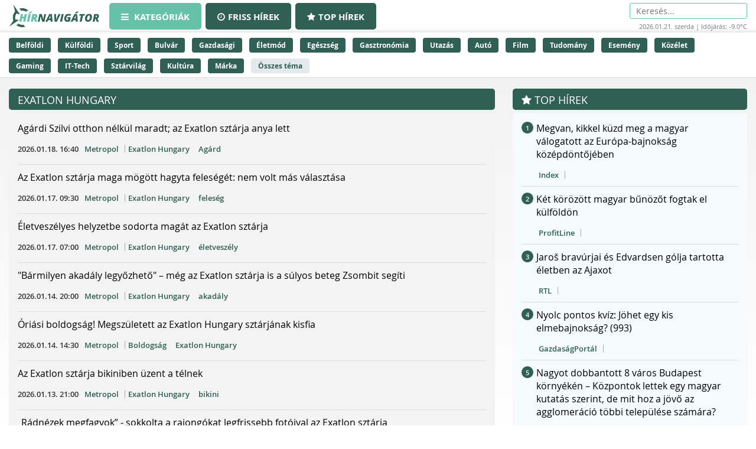

--- FILE ---
content_type: text/html;charset=UTF-8
request_url: https://hirnavigator.hu/tema/exatlon
body_size: 159811
content:
<!DOCTYPE html>
<html lang="hu" xmlns="http://www.w3.org/1999/xhtml"><head id="j_idt2"><link type="text/css" rel="stylesheet" href="/javax.faces.resource/theme.css.xhtml?ln=primefaces-aristo" /><script type="text/javascript" src="/javax.faces.resource/jquery/jquery.js.xhtml?ln=primefaces&amp;v=7.0"></script><script type="text/javascript" src="/javax.faces.resource/jquery/jquery-plugins.js.xhtml?ln=primefaces&amp;v=7.0"></script><script type="text/javascript" src="/javax.faces.resource/core.js.xhtml?ln=primefaces&amp;v=7.0"></script><link type="text/css" rel="stylesheet" href="/javax.faces.resource/components.css.xhtml?ln=primefaces&amp;v=7.0" /><script type="text/javascript" src="/javax.faces.resource/components.js.xhtml?ln=primefaces&amp;v=7.0"></script><script type="text/javascript">if(window.PrimeFaces){PrimeFaces.settings.locale='hu_HU';PrimeFaces.settings.projectStage='Development';}</script>
    <meta charset="utf-8" />
    <meta http-equiv="X-UA-Compatible" content="IE=edge" />
    <meta name="viewport" content="width=device-width, initial-scale=1" />

    <meta property="og:site_name" content="Hírnavigátor" />

    <title>Exatlon Hungary hírek
    </title>

    
    <script>(function(w,d,s,l,i){w[l]=w[l]||[];w[l].push({'gtm.start':
            new Date().getTime(),event:'gtm.js'});var f=d.getElementsByTagName(s)[0],
            j=d.createElement(s),dl=l!='dataLayer'?'&l='+l:'';j.async=true;j.src=
            'https://www.googletagmanager.com/gtm.js?id='+i+dl;f.parentNode.insertBefore(j,f);
            })(window,document,'script','dataLayer','GTM-K5KW4G4');

    </script>
    

    
    <script id="cookieyes" type="text/javascript" src="https://cdn-cookieyes.com/client_data/9efcf09345000f94b04c0dd3/script.js"></script>

    <link rel="stylesheet" href="/assets/plugins/font-awesome/css/font-awesome.min.css" />
    <link rel="stylesheet" href="/js/slick_nav/dist/slicknav.css" />

    <link rel="stylesheet" href="/css/style.css?version=2026012104" />
    <link rel="stylesheet" href="/css/featured-news.css" />
        <meta name="robots" content="noindex, follow" />
        <meta name="description" content="Exatlon Hungary - Legfrissebb hírek percről percre a legnépszerűbb hírcsatornáktól! Kövesd az aktuális eseményeket és ne maradj le semmiről." />
        <meta property="og:image" content="https://hirnavigator.hu/pics/default_article_pic.jpg" />
        <link rel="canonical" href="https://hirnavigator.hu/tema/exatlon" />

    <script type="text/javascript">
        var adsQueue = window.adsQueue || [];function noAB(a) { window.adsQueue.push(a); }var activateBanner = window.activateBanner || noAB;

    </script></head><body id="body" class="startpage day">

    
    <noscript>
        <iframe src="https://www.googletagmanager.com/ns.html?id=GTM-K5KW4G4" height="0" width="0" style="display:none;visibility:hidden"></iframe>
    </noscript>
<form id="j_idt12" name="j_idt12" method="post" action="/index_topics.xhtml" enctype="application/x-www-form-urlencoded">
<input type="hidden" name="j_idt12" value="j_idt12" />
<script id="j_idt12:j_idt13" type="text/javascript">remoteCountMethod = function() {PrimeFaces.ab({s:"j_idt12:j_idt13",f:"j_idt12",pa:arguments[0]});}</script><input type="hidden" name="javax.faces.ViewState" id="j_id1:javax.faces.ViewState:0" value="-108686175351505010:-4845714293547853069" autocomplete="off" />
</form>

    <script>
        function increaseCount(id) {
            remoteCountMethod([{name: 'id', value: id}]);

        }
    </script><div id="notification-dialog" class="ui-dialog ui-widget ui-widget-content ui-corner-all ui-shadow ui-hidden-container notification-dialog"><div class="ui-dialog-titlebar ui-widget-header ui-helper-clearfix ui-corner-top"><span id="notification-dialog_title" class="ui-dialog-title">Értesítések engedélyezése</span><a href="#" class="ui-dialog-titlebar-icon ui-dialog-titlebar-close ui-corner-all" aria-label="Close"><span class="ui-icon ui-icon-closethick"></span></a></div><div class="ui-dialog-content ui-widget-content" id="notification-dialog_content">

        <div class="body">Engedélyezi az értesítéseket a böngészőjében?</div>
<form id="j_idt16" name="j_idt16" method="post" action="/index_topics.xhtml" enctype="application/x-www-form-urlencoded">
<input type="hidden" name="j_idt16" value="j_idt16" />

            <p><input type="submit" name="j_idt16:j_idt18" value="Engedélyezem" class="btn btn-accept permission-btn" onclick="subscribe();" /><input type="submit" name="j_idt16:j_idt19" value="Nem engedélyezem" class="btn btn-decline permission-btn" onclick="unsubscribe();" />
            </p><input type="hidden" name="javax.faces.ViewState" id="j_id1:javax.faces.ViewState:1" value="-108686175351505010:-4845714293547853069" autocomplete="off" />
</form></div></div><script id="notification-dialog_s" type="text/javascript">$(function(){PrimeFaces.cw("Dialog","notification-dialog",{id:"notification-dialog",draggable:false,resizable:false,position:"center,top",closeOnEscape:true});});</script>

    <header class="header container-fluid no_padding">

        <div class="header_top container-fluid no_padding">
            <div class="header_top_inner container">
                <div class="logo">
                    <a href="/"><img src="/pics/logo.png" alt="Szuperhírek" /></a>
                </div>

                <nav class="navigation hidden-xs">
                    <div class="menu-header hidden-xs">
                        <ul id="menu-main_hu" class="menu">
                            <li id="menu-item-45" class="menu-item menu-item-active menu-item-type-post_type menu-item-object-page menu-item-45">
                                <a href="/">
                                    <span><i class="fa fa-bars"></i>
										Kategóriák
                                    </span>
                                </a>
                            </li>
                            <li id="menu-item-8" class="hidden-xs menu-item  menu-item-type-post_type menu-item-object-page menu-item-8">
                                <a href="/friss-hirek">
                                    <span><i class="fa fa-clock-o"></i>Friss hírek</span>
                                </a>
                            </li>
                            <li id="menu-item-9" class="hidden-xs menu-item  menu-item-type-post_type menu-item-object-page menu-item-8">
                                <a href="/top-hirek">
                                    <span><i class="fa fa-star"></i>Top hírek</span>
                                </a>
                            </li>

                        </ul>
                    </div>
                </nav>

                <nav class="navigation-xs visible-xs">
                    <div class="menu-header mobile-menu-header">
                        <span class="icon" onclick="toggleMobileMenu()" id="mobile-hamburger">
                            <i class="fa fa-bars"></i>
                        </span>
                    </div>
                    <div class="admin">
<form id="j_idt23" name="j_idt23" method="post" action="/index_topics.xhtml" enctype="application/x-www-form-urlencoded">
<input type="hidden" name="j_idt23" value="j_idt23" />
<input type="hidden" name="javax.faces.ViewState" id="j_id1:javax.faces.ViewState:2" value="-108686175351505010:-4845714293547853069" autocomplete="off" />
</form>
                    </div>

                    <div class="mobile-menu" id="mobile-menu">
                        <ul id="menu-main_mobile" class="menu">
                            <li id="menu-item-54" class="menu-item menu-item-type-post_type menu-item-object-page menu-item-54">
                                <a href="/top-hirek">Top hírek</a>
                            </li>
                                <li class="menu-item menu-item-type-post_type menu-item-object-page menu-item-46">
                                    <a href="/belfoldi-hirek">
                                        Belföldi
                                    </a>
                                </li>
                                <li class="menu-item menu-item-type-post_type menu-item-object-page menu-item-46">
                                    <a href="/kulfoldi-hirek">
                                        Külföldi
                                    </a>
                                </li>
                                <li class="menu-item menu-item-type-post_type menu-item-object-page menu-item-46">
                                    <a href="/sport-hirek">
                                        Sport
                                    </a>
                                </li>
                                <li class="menu-item menu-item-type-post_type menu-item-object-page menu-item-46">
                                    <a href="/bulvar-hirek">
                                        Bulvár
                                    </a>
                                </li>
                                <li class="menu-item menu-item-type-post_type menu-item-object-page menu-item-46">
                                    <a href="/gazdasag-hirek">
                                        Gazdasági
                                    </a>
                                </li>
                                <li class="menu-item menu-item-type-post_type menu-item-object-page menu-item-46">
                                    <a href="/eletmod-hirek">
                                        Életmód
                                    </a>
                                </li>
                                <li class="menu-item menu-item-type-post_type menu-item-object-page menu-item-46">
                                    <a href="/egeszseg-hirek">
                                        Egészség
                                    </a>
                                </li>
                                <li class="menu-item menu-item-type-post_type menu-item-object-page menu-item-46">
                                    <a href="/gasztronomia-hirek">
                                        Gasztronómia
                                    </a>
                                </li>
                                <li class="menu-item menu-item-type-post_type menu-item-object-page menu-item-46">
                                    <a href="/utazas-hirek">
                                        Utazás
                                    </a>
                                </li>
                                <li class="menu-item menu-item-type-post_type menu-item-object-page menu-item-46">
                                    <a href="/auto-hirek">
                                        Autó
                                    </a>
                                </li>
                                <li class="menu-item menu-item-type-post_type menu-item-object-page menu-item-46">
                                    <a href="/film-hirek">
                                        Film
                                    </a>
                                </li>
                                <li class="menu-item menu-item-type-post_type menu-item-object-page menu-item-46">
                                    <a href="/tudomany-hirek">
                                        Tudomány
                                    </a>
                                </li>
                                <li class="menu-item menu-item-type-post_type menu-item-object-page menu-item-46">
                                    <a href="/esemeny-hirek">
                                        Esemény
                                    </a>
                                </li>
                                <li class="menu-item menu-item-type-post_type menu-item-object-page menu-item-46">
                                    <a href="/kozelet-hirek">
                                        Közélet
                                    </a>
                                </li>
                                <li class="menu-item menu-item-type-post_type menu-item-object-page menu-item-46">
                                    <a href="/gaming-hirek">
                                        Gaming
                                    </a>
                                </li>
                                <li class="menu-item menu-item-type-post_type menu-item-object-page menu-item-46">
                                    <a href="/technologia-hirek">
                                        IT-Tech
                                    </a>
                                </li>
                                <li class="menu-item menu-item-type-post_type menu-item-object-page menu-item-46">
                                    <a href="/sztarvilag-hirek">
                                        Sztárvilág
                                    </a>
                                </li>
                                <li class="menu-item menu-item-type-post_type menu-item-object-page menu-item-46">
                                    <a href="/kultura-hirek">
                                        Kultúra
                                    </a>
                                </li>
                                <li class="menu-item menu-item-type-post_type menu-item-object-page menu-item-46">
                                    <a href="/marka-hirek">
                                        Márka
                                    </a>
                                </li>
                        </ul>
                    </div>
                </nav>

                <script>
					function toggleMobileMenu() {
						var menuIcon = document.getElementById("mobile-hamburger");

						var body = document.getElementById("body");

						var x = document.getElementById("mobile-menu");
						if (x.style.display === "block") {
							x.style.display = "none";
							menuIcon.style.color = (body.className.includes("day") ? "red" : "red");
						} else {
							x.style.display = "block";
							menuIcon.style.color = (body.className.includes("day") ? "black" : "white");
						}
					}





                </script>

                <div class="skin-type-changer" style="display:none;">
<form id="skin-type-changer" name="skin-type-changer" method="post" action="/index_topics.xhtml" enctype="application/x-www-form-urlencoded">
<input type="hidden" name="skin-type-changer" value="skin-type-changer" />
<script id="skin-type-changer:j_idt28" type="text/javascript">setNightMode = function() {PrimeFaces.ab({s:"skin-type-changer:j_idt28",f:"skin-type-changer",onco:function(xhr,status,args){location.reload();;},pa:arguments[0]});}</script><script id="skin-type-changer:j_idt29" type="text/javascript">setDayMode = function() {PrimeFaces.ab({s:"skin-type-changer:j_idt29",f:"skin-type-changer",onco:function(xhr,status,args){location.reload();;},pa:arguments[0]});}</script><script id="skin-type-changer:j_idt30" type="text/javascript">setHomePage = function() {PrimeFaces.ab({s:"skin-type-changer:j_idt30",f:"skin-type-changer",pa:arguments[0]});}</script><img id="skin-type-changer:moon" src="/img/moon.png?pfdrid_c=true" alt="" width="20" height="20" onclick="setNightMode()" /><input type="hidden" name="javax.faces.ViewState" id="j_id1:javax.faces.ViewState:3" value="-108686175351505010:-4845714293547853069" autocomplete="off" />
</form>
                </div>

                <div class="search hidden-xs">
                    <form action="/kereses" method="get">
                        <input placeholder="Keresés..." name="q" type="search" />
                    </form>
                    <div class="header_info_bar container-fluid no_padding">
                        <div class="header_info_inner">
                            <p>2026.01.21. szerda | Időjárás: -9.0°C</p>
                        </div>
                    </div>
                </div>

                <div class="admin hidden-xs">
<form id="j_idt32" name="j_idt32" method="post" action="/index_topics.xhtml" enctype="application/x-www-form-urlencoded">
<input type="hidden" name="j_idt32" value="j_idt32" />
<input type="hidden" name="javax.faces.ViewState" id="j_id1:javax.faces.ViewState:4" value="-108686175351505010:-4845714293547853069" autocomplete="off" />
</form>
                </div>
            </div>
        </div>
        <div class="header_bottom container-fluid no_padding hidden-xs">
            <div class="header_bottom_inner container">
                    <a href="/belfoldi-hirek" class="trending_link">Belföldi</a>
                    <a href="/kulfoldi-hirek" class="trending_link">Külföldi</a>
                    <a href="/sport-hirek" class="trending_link">Sport</a>
                    <a href="/bulvar-hirek" class="trending_link">Bulvár</a>
                    <a href="/gazdasag-hirek" class="trending_link">Gazdasági</a>
                    <a href="/eletmod-hirek" class="trending_link">Életmód</a>
                    <a href="/egeszseg-hirek" class="trending_link">Egészség</a>
                    <a href="/gasztronomia-hirek" class="trending_link">Gasztronómia</a>
                    <a href="/utazas-hirek" class="trending_link">Utazás</a>
                    <a href="/auto-hirek" class="trending_link">Autó</a>
                    <a href="/film-hirek" class="trending_link">Film</a>
                    <a href="/tudomany-hirek" class="trending_link">Tudomány</a>
                    <a href="/esemeny-hirek" class="trending_link">Esemény</a>
                    <a href="/kozelet-hirek" class="trending_link">Közélet</a>
                    <a href="/gaming-hirek" class="trending_link">Gaming</a>
                    <a href="/technologia-hirek" class="trending_link">IT-Tech</a>
                    <a href="/sztarvilag-hirek" class="trending_link">Sztárvilág</a>
                    <a href="/kultura-hirek" class="trending_link">Kultúra</a>
                    <a href="/marka-hirek" class="trending_link">Márka</a>
                <a href="/temak" class="trending_link topics_link">Összes téma</a>
            </div>
        </div>
    </header>

    <div class="header_info_bar container-fluid no_padding hidden-sm hidden-md hidden-lg">
        <div class="header_info_inner container">
            <p>2026.01.21. szerda | Időjárás: -9.0°C</p>
        </div>
    </div>
        <main class="container-fluid subpage_content no_padding">
            <div class="subpage_content_inner container no_padding">

    <div class="hidden-xs  container">
        <div id="hirnavigator.hu_leaderboard_superleaderboard_billboard" class="superleaderboard_billboard">
        </div>       
       <div class="ad_sign ad_sign_top col-xs-12"><p>- Hirdetés -</p></div>
    </div>
    <div class="hidden-sm hidden-md hidden-lg container">
        <div id="hirnavigator.hu_mobil_1" class="mobil_1">
        </div>
        <div class="ad_sign ad_sign_mobil col-xs-12"><p>- Hirdetés -</p></div>
    </div>
                <div class="subpage_content_left col-xs-12 col-sm-8">

                    <section class="news_block topics_block col-xs-12 no_padding">
                            <div class="subpage_content_inner container no_padding">
                                <div class="subpage_content_left col-xs-12 no_padding">

    <section class="news_block red_block col-xs-12 no_padding">
        <header class="block_header col-xs-12">
            <h1>Exatlon Hungary</h1>
        </header>
        <div class="block_content rounded_bottom col-xs-12 no_padding ">
                <article class="col-xs-12 no_padding news_box">
                    <a href="https://hirnavigator.hu/hir/9721468-agardi-szilvi-otthon-nelkul-maradt-az-exatlon-sztarja-anya-lett" class="seo-link" rel="nofollow noopener" aria-hidden="true"></a>
                    <div class="news_box_content">
                        <header>
                            <h2>
                                    <a href="/olvas/9721468-agardi-szilvi-otthon-nelkul-maradt-az-exatlon-sztarja-anya-lett" target="_blank">Agárdi Szilvi otthon nélkül maradt; az Exatlon sztárja anya lett</a>
                            </h2>

    <div class="article_info"><script id="j_idt52:0:j_idt60_s" type="text/javascript">$(function(){PrimeFaces.cw("Tooltip","widget_j_idt52_0_j_idt60",{id:"j_idt52:0:j_idt60",showEffect:"fade",hideEffect:"fade"});});</script>

        <time class="timetag">
            <a href="https://hirnavigator.hu/hir/9721468-agardi-szilvi-otthon-nelkul-maradt-az-exatlon-sztarja-anya-lett" title="2026.01.18. 16:40">2026.01.18. 16:40
            </a>
        </time><label class="provider_name">
            <a href="/hirportal/metropol">Metropol</a></label>
        	<span class="topic_tag">
        		<a href="/tema/exatlon">Exatlon Hungary</a>
        	</span>
        	<span class="topic_tag">
        		<a href="/tema/agard">Agárd</a>
        	</span>

    </div>
                        </header>
                    </div>
                </article>
                <article class="col-xs-12 no_padding news_box">
                    <a href="https://hirnavigator.hu/hir/9717088-az-exatlon-sztarja-maga-mogott-hagyta-feleseget-nem-volt-mas-valasztasa" class="seo-link" rel="nofollow noopener" aria-hidden="true"></a>
                    <div class="news_box_content">
                        <header>
                            <h2>
                                    <a href="/olvas/9717088-az-exatlon-sztarja-maga-mogott-hagyta-feleseget-nem-volt-mas-valasztasa" target="_blank">Az Exatlon sztárja maga mögött hagyta feleségét: nem volt más választása</a>
                            </h2>

    <div class="article_info"><script id="j_idt52:1:j_idt60_s" type="text/javascript">$(function(){PrimeFaces.cw("Tooltip","widget_j_idt52_1_j_idt60",{id:"j_idt52:1:j_idt60",showEffect:"fade",hideEffect:"fade"});});</script>

        <time class="timetag">
            <a href="https://hirnavigator.hu/hir/9717088-az-exatlon-sztarja-maga-mogott-hagyta-feleseget-nem-volt-mas-valasztasa" title="2026.01.17. 09:30">2026.01.17. 09:30
            </a>
        </time><label class="provider_name">
            <a href="/hirportal/metropol">Metropol</a></label>
        	<span class="topic_tag">
        		<a href="/tema/exatlon">Exatlon Hungary</a>
        	</span>
        	<span class="topic_tag">
        		<a href="/tema/feleseg">feleség</a>
        	</span>

    </div>
                        </header>
                    </div>
                </article>
                <article class="col-xs-12 no_padding news_box">
                    <a href="https://hirnavigator.hu/hir/9716605-eletveszelyes-helyzetbe-sodorta-magat-az-exatlon-sztarja" class="seo-link" rel="nofollow noopener" aria-hidden="true"></a>
                    <div class="news_box_content">
                        <header>
                            <h2>
                                    <a href="/olvas/9716605-eletveszelyes-helyzetbe-sodorta-magat-az-exatlon-sztarja" target="_blank">Életveszélyes helyzetbe sodorta magát az Exatlon sztárja</a>
                            </h2>

    <div class="article_info"><script id="j_idt52:2:j_idt60_s" type="text/javascript">$(function(){PrimeFaces.cw("Tooltip","widget_j_idt52_2_j_idt60",{id:"j_idt52:2:j_idt60",showEffect:"fade",hideEffect:"fade"});});</script>

        <time class="timetag">
            <a href="https://hirnavigator.hu/hir/9716605-eletveszelyes-helyzetbe-sodorta-magat-az-exatlon-sztarja" title="2026.01.17. 07:00">2026.01.17. 07:00
            </a>
        </time><label class="provider_name">
            <a href="/hirportal/metropol">Metropol</a></label>
        	<span class="topic_tag">
        		<a href="/tema/exatlon">Exatlon Hungary</a>
        	</span>
        	<span class="topic_tag">
        		<a href="/tema/eletveszely">életveszély</a>
        	</span>

    </div>
                        </header>
                    </div>
                </article>
                <article class="col-xs-12 no_padding news_box">
                    <a href="https://hirnavigator.hu/hir/9706601-barmilyen-akadaly-legyozheto-meg-az-exatlon-sztarja-is-a-sulyos-beteg-zsombit-segiti" class="seo-link" rel="nofollow noopener" aria-hidden="true"></a>
                    <div class="news_box_content">
                        <header>
                            <h2>
                                    <a href="/olvas/9706601-barmilyen-akadaly-legyozheto-meg-az-exatlon-sztarja-is-a-sulyos-beteg-zsombit-segiti" target="_blank">"Bármilyen akadály legyőzhető" – még az Exatlon sztárja is a súlyos beteg Zsombit segíti</a>
                            </h2>

    <div class="article_info"><script id="j_idt52:3:j_idt60_s" type="text/javascript">$(function(){PrimeFaces.cw("Tooltip","widget_j_idt52_3_j_idt60",{id:"j_idt52:3:j_idt60",showEffect:"fade",hideEffect:"fade"});});</script>

        <time class="timetag">
            <a href="https://hirnavigator.hu/hir/9706601-barmilyen-akadaly-legyozheto-meg-az-exatlon-sztarja-is-a-sulyos-beteg-zsombit-segiti" title="2026.01.14. 20:00">2026.01.14. 20:00
            </a>
        </time><label class="provider_name">
            <a href="/hirportal/metropol">Metropol</a></label>
        	<span class="topic_tag">
        		<a href="/tema/exatlon">Exatlon Hungary</a>
        	</span>
        	<span class="topic_tag">
        		<a href="/tema/akadaly">akadály</a>
        	</span>

    </div>
                        </header>
                    </div>
                </article>
                <article class="col-xs-12 no_padding news_box">
                    <a href="https://hirnavigator.hu/hir/9705109-oriasi-boldogsag-megszuletett-az-exatlon-hungary-sztarjanak-kisfia" class="seo-link" rel="nofollow noopener" aria-hidden="true"></a>
                    <div class="news_box_content">
                        <header>
                            <h2>
                                    <a href="/olvas/9705109-oriasi-boldogsag-megszuletett-az-exatlon-hungary-sztarjanak-kisfia" target="_blank">Óriási boldogság! Megszületett az Exatlon Hungary sztárjának kisfia</a>
                            </h2>

    <div class="article_info"><script id="j_idt52:4:j_idt60_s" type="text/javascript">$(function(){PrimeFaces.cw("Tooltip","widget_j_idt52_4_j_idt60",{id:"j_idt52:4:j_idt60",showEffect:"fade",hideEffect:"fade"});});</script>

        <time class="timetag">
            <a href="https://hirnavigator.hu/hir/9705109-oriasi-boldogsag-megszuletett-az-exatlon-hungary-sztarjanak-kisfia" title="2026.01.14. 14:30">2026.01.14. 14:30
            </a>
        </time><label class="provider_name">
            <a href="/hirportal/metropol">Metropol</a></label>
        	<span class="topic_tag">
        		<a href="/tema/boldogsag">Boldogság</a>
        	</span>
        	<span class="topic_tag">
        		<a href="/tema/exatlon">Exatlon Hungary</a>
        	</span>

    </div>
                        </header>
                    </div>
                </article>
                <article class="col-xs-12 no_padding news_box">
                    <a href="https://hirnavigator.hu/hir/9702148-az-exatlon-sztarja-bikiniben-uzent-a-telnek" class="seo-link" rel="nofollow noopener" aria-hidden="true"></a>
                    <div class="news_box_content">
                        <header>
                            <h2>
                                    <a href="/olvas/9702148-az-exatlon-sztarja-bikiniben-uzent-a-telnek" target="_blank">Az Exatlon sztárja bikiniben üzent a télnek</a>
                            </h2>

    <div class="article_info"><script id="j_idt52:5:j_idt60_s" type="text/javascript">$(function(){PrimeFaces.cw("Tooltip","widget_j_idt52_5_j_idt60",{id:"j_idt52:5:j_idt60",showEffect:"fade",hideEffect:"fade"});});</script>

        <time class="timetag">
            <a href="https://hirnavigator.hu/hir/9702148-az-exatlon-sztarja-bikiniben-uzent-a-telnek" title="2026.01.13. 21:00">2026.01.13. 21:00
            </a>
        </time><label class="provider_name">
            <a href="/hirportal/metropol">Metropol</a></label>
        	<span class="topic_tag">
        		<a href="/tema/exatlon">Exatlon Hungary</a>
        	</span>
        	<span class="topic_tag">
        		<a href="/tema/bikini">bikini</a>
        	</span>

    </div>
                        </header>
                    </div>
                </article>
                <article class="col-xs-12 no_padding news_box">
                    <a href="https://hirnavigator.hu/hir/9700270-radnezek-megfagyok-sokkolta-a-rajongokat-legfrissebb-fotoival-az-exatlon-sztarja" class="seo-link" rel="nofollow noopener" aria-hidden="true"></a>
                    <div class="news_box_content">
                        <header>
                            <h2>
                                    <a href="/olvas/9700270-radnezek-megfagyok-sokkolta-a-rajongokat-legfrissebb-fotoival-az-exatlon-sztarja" target="_blank">„Rádnézek megfagyok” - sokkolta a rajongókat legfrissebb fotóival az Exatlon sztárja</a>
                            </h2>

    <div class="article_info"><script id="j_idt52:6:j_idt60_s" type="text/javascript">$(function(){PrimeFaces.cw("Tooltip","widget_j_idt52_6_j_idt60",{id:"j_idt52:6:j_idt60",showEffect:"fade",hideEffect:"fade"});});</script>

        <time class="timetag">
            <a href="https://hirnavigator.hu/hir/9700270-radnezek-megfagyok-sokkolta-a-rajongokat-legfrissebb-fotoival-az-exatlon-sztarja" title="2026.01.13. 14:00">2026.01.13. 14:00
            </a>
        </time><label class="provider_name">
            <a href="/hirportal/metropol">Metropol</a></label>
        	<span class="topic_tag">
        		<a href="/tema/exatlon">Exatlon Hungary</a>
        	</span>
        	<span class="topic_tag">
        		<a href="/tema/fagyok">fagyok</a>
        	</span>

    </div>
                        </header>
                    </div>
                </article>
                <article class="col-xs-12 no_padding news_box">
                    <a href="https://hirnavigator.hu/hir/9692381-ujabb-celebdrama-a-pmfc-egykori-jatekosat-tinderen-szurtak-ki-reagal-e-az-exatlon-sztarja" class="seo-link" rel="nofollow noopener" aria-hidden="true"></a>
                    <div class="news_box_content">
                        <header>
                            <h2>
                                    <a href="/olvas/9692381-ujabb-celebdrama-a-pmfc-egykori-jatekosat-tinderen-szurtak-ki-reagal-e-az-exatlon-sztarja" target="_blank">Újabb celebdráma? A PMFC egykori játékosát Tinderen szúrták ki – reagál-e az Exatlon sztárja?</a>
                            </h2>

    <div class="article_info"><script id="j_idt52:7:j_idt60_s" type="text/javascript">$(function(){PrimeFaces.cw("Tooltip","widget_j_idt52_7_j_idt60",{id:"j_idt52:7:j_idt60",showEffect:"fade",hideEffect:"fade"});});</script>

        <time class="timetag">
            <a href="https://hirnavigator.hu/hir/9692381-ujabb-celebdrama-a-pmfc-egykori-jatekosat-tinderen-szurtak-ki-reagal-e-az-exatlon-sztarja" title="2026.01.11. 19:30">2026.01.11. 19:30
            </a>
        </time><label class="provider_name">
            <a href="/hirportal/bama">Bama</a></label>
        	<span class="topic_tag">
        		<a href="/tema/exatlon">Exatlon Hungary</a>
        	</span>
        	<span class="topic_tag">
        		<a href="/tema/drama">Dráma</a>
        	</span>

    </div>
                        </header>
                    </div>
                </article>
                <article class="col-xs-12 no_padding news_box">
                    <a href="https://hirnavigator.hu/hir/9691101-kocsis-lilko-ferje-lebukott-a-tinderen-mi-tortent-a-tundermesebe-illo-exatlon-hazassagban" class="seo-link" rel="nofollow noopener" aria-hidden="true"></a>
                    <div class="news_box_content">
                        <header>
                            <h2>
                                    <a href="/olvas/9691101-kocsis-lilko-ferje-lebukott-a-tinderen-mi-tortent-a-tundermesebe-illo-exatlon-hazassagban" target="_blank">Kocsis Lilkó férje lebukott a Tinderen? Mi történt a tündérmesébe illő Exatlon-házasságban?</a>
                            </h2>

    <div class="article_info"><script id="j_idt52:8:j_idt60_s" type="text/javascript">$(function(){PrimeFaces.cw("Tooltip","widget_j_idt52_8_j_idt60",{id:"j_idt52:8:j_idt60",showEffect:"fade",hideEffect:"fade"});});</script>

        <time class="timetag">
            <a href="https://hirnavigator.hu/hir/9691101-kocsis-lilko-ferje-lebukott-a-tinderen-mi-tortent-a-tundermesebe-illo-exatlon-hazassagban" title="2026.01.11. 13:00">2026.01.11. 13:00
            </a>
        </time><label class="provider_name">
            <a href="/hirportal/borsonline">Borsonline</a></label>
        	<span class="topic_tag">
        		<a href="/tema/exatlon">Exatlon Hungary</a>
        	</span>
        	<span class="topic_tag">
        		<a href="/tema/hazassag">Házasság</a>
        	</span>

    </div>
                        </header>
                    </div>
                </article>
                <article class="col-xs-12 no_padding news_box">
                    <a href="https://hirnavigator.hu/hir/9684789-eletveszelyes-dolgot-muvelt-a-havas-uton-az-exatlon-sztarjanak-exe-foto" class="seo-link" rel="nofollow noopener" aria-hidden="true"></a>
                    <div class="news_box_content">
                        <header>
                            <h2>
                                    <a href="/olvas/9684789-eletveszelyes-dolgot-muvelt-a-havas-uton-az-exatlon-sztarjanak-exe-foto" target="_blank">Életveszélyes dolgot művelt a havas úton az Exatlon sztárjának exe – Fotó</a>
                            </h2>

    <div class="article_info"><script id="j_idt52:9:j_idt60_s" type="text/javascript">$(function(){PrimeFaces.cw("Tooltip","widget_j_idt52_9_j_idt60",{id:"j_idt52:9:j_idt60",showEffect:"fade",hideEffect:"fade"});});</script>

        <time class="timetag">
            <a href="https://hirnavigator.hu/hir/9684789-eletveszelyes-dolgot-muvelt-a-havas-uton-az-exatlon-sztarjanak-exe-foto" title="2026.01.09. 15:00">2026.01.09. 15:00
            </a>
        </time><label class="provider_name">
            <a href="/hirportal/ripost">Ripost</a></label>
        	<span class="topic_tag">
        		<a href="/tema/exatlon">Exatlon Hungary</a>
        	</span>
        	<span class="topic_tag">
        		<a href="/tema/eletveszely">életveszély</a>
        	</span>

    </div>
                        </header>
                    </div>
                </article>
                <article class="col-xs-12 no_padding news_box">
                    <a href="https://hirnavigator.hu/hir/9678940-ujra-szerelmes-az-exatlon-zalai-kotodesu-egykori-kihivoja" class="seo-link" rel="nofollow noopener" aria-hidden="true"></a>
                    <div class="news_box_content">
                        <header>
                            <h2>
                                    <a href="/olvas/9678940-ujra-szerelmes-az-exatlon-zalai-kotodesu-egykori-kihivoja" target="_blank">Újra szerelmes az Exatlon zalai kötődésű egykori kihívója</a>
                            </h2>

    <div class="article_info"><script id="j_idt52:10:j_idt60_s" type="text/javascript">$(function(){PrimeFaces.cw("Tooltip","widget_j_idt52_10_j_idt60",{id:"j_idt52:10:j_idt60",showEffect:"fade",hideEffect:"fade"});});</script>

        <time class="timetag">
            <a href="https://hirnavigator.hu/hir/9678940-ujra-szerelmes-az-exatlon-zalai-kotodesu-egykori-kihivoja" title="2026.01.08. 11:00">2026.01.08. 11:00
            </a>
        </time><label class="provider_name">
            <a href="/hirportal/zaol">Zaol</a></label>
        	<span class="topic_tag">
        		<a href="/tema/kihivo">kihívó</a>
        	</span>
        	<span class="topic_tag">
        		<a href="/tema/exatlon">Exatlon Hungary</a>
        	</span>

    </div>
                        </header>
                    </div>
                </article>
                <article class="col-xs-12 no_padding news_box">
                    <a href="https://hirnavigator.hu/hir/9674563-fel-evig-csak-zsiros-kenyeret-evett-az-exatlon-sztarja-ezt-senki-nem-tudta-rola" class="seo-link" rel="nofollow noopener" aria-hidden="true"></a>
                    <div class="news_box_content">
                        <header>
                            <h2>
                                    <a href="/olvas/9674563-fel-evig-csak-zsiros-kenyeret-evett-az-exatlon-sztarja-ezt-senki-nem-tudta-rola" target="_blank">Fél évig csak zsíros kenyeret evett az Exatlon sztárja: ezt senki nem tudta róla</a>
                            </h2>

    <div class="article_info"><script id="j_idt52:11:j_idt60_s" type="text/javascript">$(function(){PrimeFaces.cw("Tooltip","widget_j_idt52_11_j_idt60",{id:"j_idt52:11:j_idt60",showEffect:"fade",hideEffect:"fade"});});</script>

        <time class="timetag">
            <a href="https://hirnavigator.hu/hir/9674563-fel-evig-csak-zsiros-kenyeret-evett-az-exatlon-sztarja-ezt-senki-nem-tudta-rola" title="2026.01.07. 12:30">2026.01.07. 12:30
            </a>
        </time><label class="provider_name">
            <a href="/hirportal/metropol">Metropol</a></label>
        	<span class="topic_tag">
        		<a href="/tema/exatlon">Exatlon Hungary</a>
        	</span>

    </div>
                        </header>
                    </div>
                </article>
                <article class="col-xs-12 no_padding news_box">
                    <a href="https://hirnavigator.hu/hir/9668635-exatlon-sztarok-iskolai-hosok-orszagos-figyelem-ujra-nagy-vagy-laz-baranyaban" class="seo-link" rel="nofollow noopener" aria-hidden="true"></a>
                    <div class="news_box_content">
                        <header>
                            <h2>
                                    <a href="/olvas/9668635-exatlon-sztarok-iskolai-hosok-orszagos-figyelem-ujra-nagy-vagy-laz-baranyaban" target="_blank">Exatlon-sztárok, iskolai hősök, országos figyelem – újra Nagy Vagy-láz Baranyában</a>
                            </h2>

    <div class="article_info"><script id="j_idt52:12:j_idt60_s" type="text/javascript">$(function(){PrimeFaces.cw("Tooltip","widget_j_idt52_12_j_idt60",{id:"j_idt52:12:j_idt60",showEffect:"fade",hideEffect:"fade"});});</script>

        <time class="timetag">
            <a href="https://hirnavigator.hu/hir/9668635-exatlon-sztarok-iskolai-hosok-orszagos-figyelem-ujra-nagy-vagy-laz-baranyaban" title="2026.01.06. 09:00">2026.01.06. 09:00
            </a>
        </time><label class="provider_name">
            <a href="/hirportal/bama">Bama</a></label>
        	<span class="topic_tag">
        		<a href="/tema/exatlon">Exatlon Hungary</a>
        	</span>
        	<span class="topic_tag">
        		<a href="/tema/arany">arany</a>
        	</span>

    </div>
                        </header>
                    </div>
                </article>
                <article class="col-xs-12 no_padding news_box">
                    <a href="https://hirnavigator.hu/hir/9652721-forro-keppel-jelentkezett-be-az-exatlon-sztarja" class="seo-link" rel="nofollow noopener" aria-hidden="true"></a>
                    <div class="news_box_content">
                        <header>
                            <h2>
                                    <a href="/olvas/9652721-forro-keppel-jelentkezett-be-az-exatlon-sztarja" target="_blank">Forró képpel jelentkezett be az Exatlon sztárja</a>
                            </h2>

    <div class="article_info"><script id="j_idt52:13:j_idt60_s" type="text/javascript">$(function(){PrimeFaces.cw("Tooltip","widget_j_idt52_13_j_idt60",{id:"j_idt52:13:j_idt60",showEffect:"fade",hideEffect:"fade"});});</script>

        <time class="timetag">
            <a href="https://hirnavigator.hu/hir/9652721-forro-keppel-jelentkezett-be-az-exatlon-sztarja" title="2026.01.01. 13:40">2026.01.01. 13:40
            </a>
        </time><label class="provider_name">
            <a href="/hirportal/ripost">Ripost</a></label>
        	<span class="topic_tag">
        		<a href="/tema/exatlon">Exatlon Hungary</a>
        	</span>
        	<span class="topic_tag">
        		<a href="/tema/forro">Forró</a>
        	</span>

    </div>
                        </header>
                    </div>
                </article>
                <article class="col-xs-12 no_padding news_box">
                    <a href="https://hirnavigator.hu/hir/9652037-gelencser-timi-elkotyogta-hogy-all-most-a-2026-os-exatlon-hungary" class="seo-link" rel="nofollow noopener" aria-hidden="true"></a>
                    <div class="news_box_content">
                        <header>
                            <h2>
                                    <a href="/olvas/9652037-gelencser-timi-elkotyogta-hogy-all-most-a-2026-os-exatlon-hungary" target="_blank">Gelencsér Timi elkotyogta, hogy áll most a 2026-os Exatlon Hungary</a>
                            </h2>

    <div class="article_info"><script id="j_idt52:14:j_idt60_s" type="text/javascript">$(function(){PrimeFaces.cw("Tooltip","widget_j_idt52_14_j_idt60",{id:"j_idt52:14:j_idt60",showEffect:"fade",hideEffect:"fade"});});</script>

        <time class="timetag">
            <a href="https://hirnavigator.hu/hir/9652037-gelencser-timi-elkotyogta-hogy-all-most-a-2026-os-exatlon-hungary" title="2026.01.01. 10:00">2026.01.01. 10:00
            </a>
        </time><label class="provider_name">
            <a href="/hirportal/metropol">Metropol</a></label>
        	<span class="topic_tag">
        		<a href="/tema/exatlon">Exatlon Hungary</a>
        	</span>
        	<span class="topic_tag">
        		<a href="/tema/gelencser-timi">Gelencsér Timi</a>
        	</span>

    </div>
                        </header>
                    </div>
                </article>
                <article class="col-xs-12 no_padding news_box">
                    <a href="https://hirnavigator.hu/hir/9648271-elegedetlen-a-combjaval-az-exatlon-szinizom-amazonja-szabo-franciskatol-fajdalmat-kernek-a-rajongoi" class="seo-link" rel="nofollow noopener" aria-hidden="true"></a>
                    <div class="news_box_content">
                        <header>
                            <h2>
                                    <a href="/olvas/9648271-elegedetlen-a-combjaval-az-exatlon-szinizom-amazonja-szabo-franciskatol-fajdalmat-kernek-a-rajongoi" target="_blank">Elégedetlen a combjával az Exatlon színizom amazonja: Szabó Franciskától fájdalmat kérnek a rajongói</a>
                            </h2>

    <div class="article_info"><script id="j_idt52:15:j_idt60_s" type="text/javascript">$(function(){PrimeFaces.cw("Tooltip","widget_j_idt52_15_j_idt60",{id:"j_idt52:15:j_idt60",showEffect:"fade",hideEffect:"fade"});});</script>

        <time class="timetag">
            <a href="https://hirnavigator.hu/hir/9648271-elegedetlen-a-combjaval-az-exatlon-szinizom-amazonja-szabo-franciskatol-fajdalmat-kernek-a-rajongoi" title="2025.12.31. 07:00">2025.12.31. 07:00
            </a>
        </time><label class="provider_name">
            <a href="/hirportal/metropol">Metropol</a></label>
        	<span class="topic_tag">
        		<a href="/tema/amazon">Amazon</a>
        	</span>
        	<span class="topic_tag">
        		<a href="/tema/exatlon">Exatlon Hungary</a>
        	</span>

    </div>
                        </header>
                    </div>
                </article>
                <article class="col-xs-12 no_padding news_box">
                    <a href="https://hirnavigator.hu/hir/9647517-mutatjuk-ezek-voltak-az-exatlon-hungary-legnagyobb-szerelmei" class="seo-link" rel="nofollow noopener" aria-hidden="true"></a>
                    <div class="news_box_content">
                        <header>
                            <h2>
                                    <a href="/olvas/9647517-mutatjuk-ezek-voltak-az-exatlon-hungary-legnagyobb-szerelmei" target="_blank">Mutatjuk, ezek voltak az Exatlon Hungary legnagyobb szerelmei</a>
                            </h2>

    <div class="article_info"><script id="j_idt52:16:j_idt60_s" type="text/javascript">$(function(){PrimeFaces.cw("Tooltip","widget_j_idt52_16_j_idt60",{id:"j_idt52:16:j_idt60",showEffect:"fade",hideEffect:"fade"});});</script>

        <time class="timetag">
            <a href="https://hirnavigator.hu/hir/9647517-mutatjuk-ezek-voltak-az-exatlon-hungary-legnagyobb-szerelmei" title="2025.12.30. 20:00">2025.12.30. 20:00
            </a>
        </time><label class="provider_name">
            <a href="/hirportal/metropol">Metropol</a></label>
        	<span class="topic_tag">
        		<a href="/tema/exatlon">Exatlon Hungary</a>
        	</span>

    </div>
                        </header>
                    </div>
                </article>
                <article class="col-xs-12 no_padding news_box">
                    <a href="https://hirnavigator.hu/hir/9638883-karacsonyfa-elott-villantott-az-exatlon-sztarjanak-idomait-csak-egy-laza-ing-takarja" class="seo-link" rel="nofollow noopener" aria-hidden="true"></a>
                    <div class="news_box_content">
                        <header>
                            <h2>
                                    <a href="/olvas/9638883-karacsonyfa-elott-villantott-az-exatlon-sztarjanak-idomait-csak-egy-laza-ing-takarja" target="_blank">Karácsonyfa előtt villantott: az Exatlon sztárjának idomait csak egy laza ing takarja</a>
                            </h2>

    <div class="article_info"><script id="j_idt52:17:j_idt60_s" type="text/javascript">$(function(){PrimeFaces.cw("Tooltip","widget_j_idt52_17_j_idt60",{id:"j_idt52:17:j_idt60",showEffect:"fade",hideEffect:"fade"});});</script>

        <time class="timetag">
            <a href="https://hirnavigator.hu/hir/9638883-karacsonyfa-elott-villantott-az-exatlon-sztarjanak-idomait-csak-egy-laza-ing-takarja" title="2025.12.28. 12:00">2025.12.28. 12:00
            </a>
        </time><label class="provider_name">
            <a href="/hirportal/ripost">Ripost</a></label>
        	<span class="topic_tag">
        		<a href="/tema/exatlon">Exatlon Hungary</a>
        	</span>
        	<span class="topic_tag">
        		<a href="/tema/karacsony">Karácsony</a>
        	</span>

    </div>
                        </header>
                    </div>
                </article>
                <article class="col-xs-12 no_padding news_box">
                    <a href="https://hirnavigator.hu/hir/9625714-a-gondolat-is-nonszensz-valotlan-dolog-terjed-az-exatlon-hungary-kapcsan" class="seo-link" rel="nofollow noopener" aria-hidden="true"></a>
                    <div class="news_box_content">
                        <header>
                            <h2>
                                    <a href="/olvas/9625714-a-gondolat-is-nonszensz-valotlan-dolog-terjed-az-exatlon-hungary-kapcsan" target="_blank">„A gondolat is nonszensz” – Valótlan dolog terjed az Exatlon Hungary kapcsán</a>
                            </h2>

    <div class="article_info"><script id="j_idt52:18:j_idt60_s" type="text/javascript">$(function(){PrimeFaces.cw("Tooltip","widget_j_idt52_18_j_idt60",{id:"j_idt52:18:j_idt60",showEffect:"fade",hideEffect:"fade"});});</script>

        <time class="timetag">
            <a href="https://hirnavigator.hu/hir/9625714-a-gondolat-is-nonszensz-valotlan-dolog-terjed-az-exatlon-hungary-kapcsan" title="2025.12.23. 14:30">2025.12.23. 14:30
            </a>
        </time><label class="provider_name">
            <a href="/hirportal/mediapiac">Médiapiac</a></label>
        	<span class="topic_tag">
        		<a href="/tema/exatlon">Exatlon Hungary</a>
        	</span>
        	<span class="topic_tag">
        		<a href="/tema/ensz">ENSZ</a>
        	</span>

    </div>
                        </header>
                    </div>
                </article>
                <article class="col-xs-12 no_padding news_box">
                    <a href="https://hirnavigator.hu/hir/9625316-kuldetesunk-volt-exkluziv-kulisszatitkok-az-exatlonrol-most-mindenre-feny-derul" class="seo-link" rel="nofollow noopener" aria-hidden="true"></a>
                    <div class="news_box_content">
                        <header>
                            <h2>
                                    <a href="/olvas/9625316-kuldetesunk-volt-exkluziv-kulisszatitkok-az-exatlonrol-most-mindenre-feny-derul" target="_blank">„Küldetésünk volt” – Exkluzív kulisszatitkok az Exatlonról, most mindenre fény derül</a>
                            </h2>

    <div class="article_info"><script id="j_idt52:19:j_idt60_s" type="text/javascript">$(function(){PrimeFaces.cw("Tooltip","widget_j_idt52_19_j_idt60",{id:"j_idt52:19:j_idt60",showEffect:"fade",hideEffect:"fade"});});</script>

        <time class="timetag">
            <a href="https://hirnavigator.hu/hir/9625316-kuldetesunk-volt-exkluziv-kulisszatitkok-az-exatlonrol-most-mindenre-feny-derul" title="2025.12.23. 13:00">2025.12.23. 13:00
            </a>
        </time><label class="provider_name">
            <a href="/hirportal/ripost">Ripost</a></label>
        	<span class="topic_tag">
        		<a href="/tema/exatlon">Exatlon Hungary</a>
        	</span>
        	<span class="topic_tag">
        		<a href="/tema/kuldetes">küldetés</a>
        	</span>

    </div>
                        </header>
                    </div>
                </article>
                <article class="col-xs-12 no_padding news_box">
                    <a href="https://hirnavigator.hu/hir/9622876-leleplezte-szerelmet-az-exatlon-hungary-es-a-farm-vip-sztarja-vele-kepzelem-el-az-eletemet" class="seo-link" rel="nofollow noopener" aria-hidden="true"></a>
                    <div class="news_box_content">
                        <header>
                            <h2>
                                    <a href="/olvas/9622876-leleplezte-szerelmet-az-exatlon-hungary-es-a-farm-vip-sztarja-vele-kepzelem-el-az-eletemet" target="_blank">Leleplezte szerelmét az Exatlon Hungary és a Farm VIP sztárja: „Vele képzelem el az életemet!”</a>
                            </h2>

    <div class="article_info"><script id="j_idt52:20:j_idt60_s" type="text/javascript">$(function(){PrimeFaces.cw("Tooltip","widget_j_idt52_20_j_idt60",{id:"j_idt52:20:j_idt60",showEffect:"fade",hideEffect:"fade"});});</script>

        <time class="timetag">
            <a href="https://hirnavigator.hu/hir/9622876-leleplezte-szerelmet-az-exatlon-hungary-es-a-farm-vip-sztarja-vele-kepzelem-el-az-eletemet" title="2025.12.22. 20:00">2025.12.22. 20:00
            </a>
        </time><label class="provider_name">
            <a href="/hirportal/metropol">Metropol</a></label>
        	<span class="topic_tag">
        		<a href="/tema/exatlon">Exatlon Hungary</a>
        	</span>

    </div>
                        </header>
                    </div>
                </article>
                <article class="col-xs-12 no_padding news_box">
                    <a href="https://hirnavigator.hu/hir/9601624-csaladot-tervez-es-hamarosan-koltozik-az-elso-exatlon-hungary-sztarja" class="seo-link" rel="nofollow noopener" aria-hidden="true"></a>
                    <div class="news_box_content">
                        <header>
                            <h2>
                                    <a href="/olvas/9601624-csaladot-tervez-es-hamarosan-koltozik-az-elso-exatlon-hungary-sztarja" target="_blank">Családot tervez és hamarosan költözik az első Exatlon Hungary sztárja</a>
                            </h2>

    <div class="article_info"><script id="j_idt52:21:j_idt60_s" type="text/javascript">$(function(){PrimeFaces.cw("Tooltip","widget_j_idt52_21_j_idt60",{id:"j_idt52:21:j_idt60",showEffect:"fade",hideEffect:"fade"});});</script>

        <time class="timetag">
            <a href="https://hirnavigator.hu/hir/9601624-csaladot-tervez-es-hamarosan-koltozik-az-elso-exatlon-hungary-sztarja" title="2025.12.17. 14:30">2025.12.17. 14:30
            </a>
        </time><label class="provider_name">
            <a href="/hirportal/borsonline">Borsonline</a></label>
        	<span class="topic_tag">
        		<a href="/tema/exatlon">Exatlon Hungary</a>
        	</span>
        	<span class="topic_tag">
        		<a href="/tema/csalad">Család</a>
        	</span>

    </div>
                        </header>
                    </div>
                </article>
                <article class="col-xs-12 no_padding news_box">
                    <a href="https://hirnavigator.hu/hir/9601501-popsit-villantott-az-exatlon-hungary-sztarja-szabo-franciska-csucsformaban-van" class="seo-link" rel="nofollow noopener" aria-hidden="true"></a>
                    <div class="news_box_content">
                        <header>
                            <h2>
                                    <a href="/olvas/9601501-popsit-villantott-az-exatlon-hungary-sztarja-szabo-franciska-csucsformaban-van" target="_blank">Popsit villantott az Exatlon Hungary sztárja, Szabó Franciska csúcsformában van</a>
                            </h2>

    <div class="article_info"><script id="j_idt52:22:j_idt60_s" type="text/javascript">$(function(){PrimeFaces.cw("Tooltip","widget_j_idt52_22_j_idt60",{id:"j_idt52:22:j_idt60",showEffect:"fade",hideEffect:"fade"});});</script>

        <time class="timetag">
            <a href="https://hirnavigator.hu/hir/9601501-popsit-villantott-az-exatlon-hungary-sztarja-szabo-franciska-csucsformaban-van" title="2025.12.17. 14:00">2025.12.17. 14:00
            </a>
        </time><label class="provider_name">
            <a href="/hirportal/metropol">Metropol</a></label>
        	<span class="topic_tag">
        		<a href="/tema/csucs">csúcs</a>
        	</span>
        	<span class="topic_tag">
        		<a href="/tema/exatlon">Exatlon Hungary</a>
        	</span>

    </div>
                        </header>
                    </div>
                </article>
                <article class="col-xs-12 no_padding news_box">
                    <a href="https://hirnavigator.hu/hir/9586080-buzas-dorottya-elarulta-mit-bant-meg-a-dontoben-es-mit-uzen-az-uj-exatlon-versenyzoknek" class="seo-link" rel="nofollow noopener" aria-hidden="true"></a>
                    <div class="news_box_content">
                        <header>
                            <h2>
                                    <a href="/olvas/9586080-buzas-dorottya-elarulta-mit-bant-meg-a-dontoben-es-mit-uzen-az-uj-exatlon-versenyzoknek" target="_blank">Buzás Dorottya elárulta, mit bánt meg a döntőben – és mit üzen az új Exatlon-versenyzőknek</a>
                            </h2>

    <div class="article_info"><script id="j_idt52:23:j_idt60_s" type="text/javascript">$(function(){PrimeFaces.cw("Tooltip","widget_j_idt52_23_j_idt60",{id:"j_idt52:23:j_idt60",showEffect:"fade",hideEffect:"fade"});});</script>

        <time class="timetag">
            <a href="https://hirnavigator.hu/hir/9586080-buzas-dorottya-elarulta-mit-bant-meg-a-dontoben-es-mit-uzen-az-uj-exatlon-versenyzoknek" title="2025.12.13. 20:00">2025.12.13. 20:00
            </a>
        </time><label class="provider_name">
            <a href="/hirportal/zaol">Zaol</a></label>
        	<span class="topic_tag">
        		<a href="/tema/exatlon">Exatlon Hungary</a>
        	</span>
        	<span class="topic_tag">
        		<a href="/tema/donto">döntő</a>
        	</span>

    </div>
                        </header>
                    </div>
                </article>
                <article class="col-xs-12 no_padding news_box">
                    <a href="https://hirnavigator.hu/hir/9585712-szabo-franciska-ferjhez-ment-sokat-sejteto-fotot-posztolt-az-exatlon-sztarja" class="seo-link" rel="nofollow noopener" aria-hidden="true"></a>
                    <div class="news_box_content">
                        <header>
                            <h2>
                                    <a href="/olvas/9585712-szabo-franciska-ferjhez-ment-sokat-sejteto-fotot-posztolt-az-exatlon-sztarja" target="_blank">Szabó Franciska férjhez ment? Sokat sejtető fotót posztolt az Exatlon sztárja</a>
                            </h2>

    <div class="article_info"><script id="j_idt52:24:j_idt60_s" type="text/javascript">$(function(){PrimeFaces.cw("Tooltip","widget_j_idt52_24_j_idt60",{id:"j_idt52:24:j_idt60",showEffect:"fade",hideEffect:"fade"});});</script>

        <time class="timetag">
            <a href="https://hirnavigator.hu/hir/9585712-szabo-franciska-ferjhez-ment-sokat-sejteto-fotot-posztolt-az-exatlon-sztarja" title="2025.12.13. 18:05">2025.12.13. 18:05
            </a>
        </time><label class="provider_name">
            <a href="/hirportal/metropol">Metropol</a></label>
        	<span class="topic_tag">
        		<a href="/tema/exatlon">Exatlon Hungary</a>
        	</span>
        	<span class="topic_tag">
        		<a href="/tema/poszt">POSZT</a>
        	</span>

    </div>
                        </header>
                    </div>
                </article>
                <article class="col-xs-12 no_padding news_box">
                    <a href="https://hirnavigator.hu/hir/9584264-verfagyaszto-sikolyok-szirenazo-mentoauto-mutatjuk-az-exatlon-legbrutalisabb-baleseteit" class="seo-link" rel="nofollow noopener" aria-hidden="true"></a>
                    <div class="news_box_content">
                        <header>
                            <h2>
                                    <a href="/olvas/9584264-verfagyaszto-sikolyok-szirenazo-mentoauto-mutatjuk-az-exatlon-legbrutalisabb-baleseteit" target="_blank">Vérfagyasztó sikolyok, szirénázó mentőautó: mutatjuk az Exatlon legbrutálisabb baleseteit</a>
                            </h2>

    <div class="article_info"><script id="j_idt52:25:j_idt60_s" type="text/javascript">$(function(){PrimeFaces.cw("Tooltip","widget_j_idt52_25_j_idt60",{id:"j_idt52:25:j_idt60",showEffect:"fade",hideEffect:"fade"});});</script>

        <time class="timetag">
            <a href="https://hirnavigator.hu/hir/9584264-verfagyaszto-sikolyok-szirenazo-mentoauto-mutatjuk-az-exatlon-legbrutalisabb-baleseteit" title="2025.12.13. 11:00">2025.12.13. 11:00
            </a>
        </time><label class="provider_name">
            <a href="/hirportal/borsonline-sztar">Borsonline - Sztár</a></label>
        	<span class="topic_tag">
        		<a href="/tema/exatlon">Exatlon Hungary</a>
        	</span>
        	<span class="topic_tag">
        		<a href="/tema/beleset">Baleset</a>
        	</span>

    </div>
                        </header>
                    </div>
                </article>
                <article class="col-xs-12 no_padding news_box">
                    <a href="https://hirnavigator.hu/hir/9584051-iskolaban-robbantott-az-exatlon-sztarja" class="seo-link" rel="nofollow noopener" aria-hidden="true"></a>
                    <div class="news_box_content">
                        <header>
                            <h2>
                                    <a href="/olvas/9584051-iskolaban-robbantott-az-exatlon-sztarja" target="_blank">Iskolában robbantott az Exatlon sztárja</a>
                            </h2>

    <div class="article_info"><script id="j_idt52:26:j_idt60_s" type="text/javascript">$(function(){PrimeFaces.cw("Tooltip","widget_j_idt52_26_j_idt60",{id:"j_idt52:26:j_idt60",showEffect:"fade",hideEffect:"fade"});});</script>

        <time class="timetag">
            <a href="https://hirnavigator.hu/hir/9584051-iskolaban-robbantott-az-exatlon-sztarja" title="2025.12.13. 10:00">2025.12.13. 10:00
            </a>
        </time><label class="provider_name">
            <a href="/hirportal/ripost">Ripost</a></label>
        	<span class="topic_tag">
        		<a href="/tema/exatlon">Exatlon Hungary</a>
        	</span>

    </div>
                        </header>
                    </div>
                </article>
                <article class="col-xs-12 no_padding news_box">
                    <a href="https://hirnavigator.hu/hir/9580968-botranyba-keveredett-az-exatlon-sztarja-bilincsben-vittek-el-a-rendorok-tudom-hogy-hibaztam" class="seo-link" rel="nofollow noopener" aria-hidden="true"></a>
                    <div class="news_box_content">
                        <header>
                            <h2>
                                    <a href="/olvas/9580968-botranyba-keveredett-az-exatlon-sztarja-bilincsben-vittek-el-a-rendorok-tudom-hogy-hibaztam" target="_blank">Botrányba keveredett az Exatlon sztárja, bilincsben vitték el a rendőrök: „Tudom, hogy hibáztam”</a>
                            </h2>

    <div class="article_info"><script id="j_idt52:27:j_idt60_s" type="text/javascript">$(function(){PrimeFaces.cw("Tooltip","widget_j_idt52_27_j_idt60",{id:"j_idt52:27:j_idt60",showEffect:"fade",hideEffect:"fade"});});</script>

        <time class="timetag">
            <a href="https://hirnavigator.hu/hir/9580968-botranyba-keveredett-az-exatlon-sztarja-bilincsben-vittek-el-a-rendorok-tudom-hogy-hibaztam" title="2025.12.12. 13:30">2025.12.12. 13:30
            </a>
        </time><label class="provider_name">
            <a href="/hirportal/metropol">Metropol</a></label>
        	<span class="topic_tag">
        		<a href="/tema/bilincs">bilincs</a>
        	</span>
        	<span class="topic_tag">
        		<a href="/tema/exatlon">Exatlon Hungary</a>
        	</span>

    </div>
                        </header>
                    </div>
                </article>
                <article class="col-xs-12 no_padding news_box">
                    <a href="https://hirnavigator.hu/hir/9575956-exatlon-hungary-lazban-eg-az-orszag-mutatjuk-az-eddigi-legszebb-gyozelmeket-galeria" class="seo-link" rel="nofollow noopener" aria-hidden="true"></a>
                    <div class="news_box_content">
                        <header>
                            <h2>
                                    <a href="/olvas/9575956-exatlon-hungary-lazban-eg-az-orszag-mutatjuk-az-eddigi-legszebb-gyozelmeket-galeria" target="_blank">Exatlon Hungary lázban ég az ország! Mutatjuk az eddigi legszebb győzelmeket – Galéria</a>
                            </h2>

    <div class="article_info"><script id="j_idt52:28:j_idt60_s" type="text/javascript">$(function(){PrimeFaces.cw("Tooltip","widget_j_idt52_28_j_idt60",{id:"j_idt52:28:j_idt60",showEffect:"fade",hideEffect:"fade"});});</script>

        <time class="timetag">
            <a href="https://hirnavigator.hu/hir/9575956-exatlon-hungary-lazban-eg-az-orszag-mutatjuk-az-eddigi-legszebb-gyozelmeket-galeria" title="2025.12.11. 12:30">2025.12.11. 12:30
            </a>
        </time><label class="provider_name">
            <a href="/hirportal/borsonline">Borsonline</a></label>
        	<span class="topic_tag">
        		<a href="/tema/exatlon">Exatlon Hungary</a>
        	</span>
        	<span class="topic_tag">
        		<a href="/tema/galeria">galéria</a>
        	</span>

    </div>
                        </header>
                    </div>
                </article>
                <article class="col-xs-12 no_padding news_box">
                    <a href="https://hirnavigator.hu/hir/9575132-honapokig-nem-beszelt-a-ferjevel-az-exatlon-versenyzoje" class="seo-link" rel="nofollow noopener" aria-hidden="true"></a>
                    <div class="news_box_content">
                        <header>
                            <h2>
                                    <a href="/olvas/9575132-honapokig-nem-beszelt-a-ferjevel-az-exatlon-versenyzoje" target="_blank">Hónapokig nem beszélt a férjével az Exatlon versenyzője</a>
                            </h2>

    <div class="article_info"><script id="j_idt52:29:j_idt60_s" type="text/javascript">$(function(){PrimeFaces.cw("Tooltip","widget_j_idt52_29_j_idt60",{id:"j_idt52:29:j_idt60",showEffect:"fade",hideEffect:"fade"});});</script>

        <time class="timetag">
            <a href="https://hirnavigator.hu/hir/9575132-honapokig-nem-beszelt-a-ferjevel-az-exatlon-versenyzoje" title="2025.12.11. 10:00">2025.12.11. 10:00
            </a>
        </time><label class="provider_name">
            <a href="/hirportal/metropol">Metropol</a></label>
        	<span class="topic_tag">
        		<a href="/tema/exatlon">Exatlon Hungary</a>
        	</span>

    </div>
                        </header>
                    </div>
                </article>
                <article class="col-xs-12 no_padding news_box">
                    <a href="https://hirnavigator.hu/hir/9572420-pap-dorci-az-exatlon-hungary-rol-razott-a-hideg-sirni-tudtam-volna" class="seo-link" rel="nofollow noopener" aria-hidden="true"></a>
                    <div class="news_box_content">
                        <header>
                            <h2>
                                    <a href="/olvas/9572420-pap-dorci-az-exatlon-hungary-rol-razott-a-hideg-sirni-tudtam-volna" target="_blank">Pap Dorci az Exatlon Hungary-ről: "Rázott a hideg, sírni tudtam volna!"</a>
                            </h2>

    <div class="article_info"><script id="j_idt52:30:j_idt60_s" type="text/javascript">$(function(){PrimeFaces.cw("Tooltip","widget_j_idt52_30_j_idt60",{id:"j_idt52:30:j_idt60",showEffect:"fade",hideEffect:"fade"});});</script>

        <time class="timetag">
            <a href="https://hirnavigator.hu/hir/9572420-pap-dorci-az-exatlon-hungary-rol-razott-a-hideg-sirni-tudtam-volna" title="2025.12.10. 16:00">2025.12.10. 16:00
            </a>
        </time><label class="provider_name">
            <a href="/hirportal/ripost">Ripost</a></label>
        	<span class="topic_tag">
        		<a href="/tema/hideg">hideg</a>
        	</span>
        	<span class="topic_tag">
        		<a href="/tema/exatlon">Exatlon Hungary</a>
        	</span>

    </div>
                        </header>
                    </div>
                </article>
                <article class="col-xs-12 no_padding news_box">
                    <a href="https://hirnavigator.hu/hir/9568789-nem-lehet-mashova-nezni-elkepesztoen-szexi-mikulaslany-lett-az-exatlon-sztarja" class="seo-link" rel="nofollow noopener" aria-hidden="true"></a>
                    <div class="news_box_content">
                        <header>
                            <h2>
                                    <a href="/olvas/9568789-nem-lehet-mashova-nezni-elkepesztoen-szexi-mikulaslany-lett-az-exatlon-sztarja" target="_blank">Nem lehet máshova nézni: elképesztően szexi mikuláslány lett az Exatlon sztárja</a>
                            </h2>

    <div class="article_info"><script id="j_idt52:31:j_idt60_s" type="text/javascript">$(function(){PrimeFaces.cw("Tooltip","widget_j_idt52_31_j_idt60",{id:"j_idt52:31:j_idt60",showEffect:"fade",hideEffect:"fade"});});</script>

        <time class="timetag">
            <a href="https://hirnavigator.hu/hir/9568789-nem-lehet-mashova-nezni-elkepesztoen-szexi-mikulaslany-lett-az-exatlon-sztarja" title="2025.12.09. 20:30">2025.12.09. 20:30
            </a>
        </time><label class="provider_name">
            <a href="/hirportal/metropol">Metropol</a></label>
        	<span class="topic_tag">
        		<a href="/tema/exatlon">Exatlon Hungary</a>
        	</span>
        	<span class="topic_tag">
        		<a href="/tema/mikulas">Mikulás</a>
        	</span>

    </div>
                        </header>
                    </div>
                </article>
                <article class="col-xs-12 no_padding news_box">
                    <a href="https://hirnavigator.hu/hir/9568263-exatlon-hungary-gelencser-timi-szive-igent-az-esze-nemet-mondott-a-felkeresre" class="seo-link" rel="nofollow noopener" aria-hidden="true"></a>
                    <div class="news_box_content">
                        <header>
                            <h2>
                                    <a href="/olvas/9568263-exatlon-hungary-gelencser-timi-szive-igent-az-esze-nemet-mondott-a-felkeresre" target="_blank">Exatlon Hungary: Gelencsér Timi szíve igent, az esze nemet mondott a felkérésre</a>
                            </h2>

    <div class="article_info"><script id="j_idt52:32:j_idt60_s" type="text/javascript">$(function(){PrimeFaces.cw("Tooltip","widget_j_idt52_32_j_idt60",{id:"j_idt52:32:j_idt60",showEffect:"fade",hideEffect:"fade"});});</script>

        <time class="timetag">
            <a href="https://hirnavigator.hu/hir/9568263-exatlon-hungary-gelencser-timi-szive-igent-az-esze-nemet-mondott-a-felkeresre" title="2025.12.09. 18:02">2025.12.09. 18:02
            </a>
        </time><label class="provider_name">
            <a href="/hirportal/borsonline-sztar">Borsonline - Sztár</a></label>
        	<span class="topic_tag">
        		<a href="/tema/gelencser-timi">Gelencsér Timi</a>
        	</span>
        	<span class="topic_tag">
        		<a href="/tema/exatlon">Exatlon Hungary</a>
        	</span>

    </div>
                        </header>
                    </div>
                </article>
                <article class="col-xs-12 no_padding news_box">
                    <a href="https://hirnavigator.hu/hir/9565165-palik-laszlo-elarulta-az-exatlon-hungary-kulisszatitkait" class="seo-link" rel="nofollow noopener" aria-hidden="true"></a>
                    <div class="news_box_content">
                        <header>
                            <h2>
                                    <a href="/olvas/9565165-palik-laszlo-elarulta-az-exatlon-hungary-kulisszatitkait" target="_blank">Palik László elárulta az Exatlon Hungary kulisszatitkait</a>
                            </h2>

    <div class="article_info"><script id="j_idt52:33:j_idt60_s" type="text/javascript">$(function(){PrimeFaces.cw("Tooltip","widget_j_idt52_33_j_idt60",{id:"j_idt52:33:j_idt60",showEffect:"fade",hideEffect:"fade"});});</script>

        <time class="timetag">
            <a href="https://hirnavigator.hu/hir/9565165-palik-laszlo-elarulta-az-exatlon-hungary-kulisszatitkait" title="2025.12.09. 07:43">2025.12.09. 07:43
            </a>
        </time><label class="provider_name">
            <a href="/hirportal/origo">Origo</a></label>
        	<span class="topic_tag">
        		<a href="/tema/palik-laszlo">Palik László</a>
        	</span>
        	<span class="topic_tag">
        		<a href="/tema/exatlon">Exatlon Hungary</a>
        	</span>

    </div>
                        </header>
                    </div>
                </article>
                <article class="col-xs-12 no_padding news_box">
                    <a href="https://hirnavigator.hu/hir/9564887-ujabb-exatlonos-szereplovel-szakitott-viczian-viktoria" class="seo-link" rel="nofollow noopener" aria-hidden="true"></a>
                    <div class="news_box_content">
                        <header>
                            <h2>
                                    <a href="/olvas/9564887-ujabb-exatlonos-szereplovel-szakitott-viczian-viktoria" target="_blank">Újabb exatlonos szereplővel szakított Viczián Viktória</a>
                            </h2>

    <div class="article_info"><script id="j_idt52:34:j_idt60_s" type="text/javascript">$(function(){PrimeFaces.cw("Tooltip","widget_j_idt52_34_j_idt60",{id:"j_idt52:34:j_idt60",showEffect:"fade",hideEffect:"fade"});});</script>

        <time class="timetag">
            <a href="https://hirnavigator.hu/hir/9564887-ujabb-exatlonos-szereplovel-szakitott-viczian-viktoria" title="2025.12.09. 06:30">2025.12.09. 06:30
            </a>
        </time><label class="provider_name">
            <a href="/hirportal/borsonline-sztar">Borsonline - Sztár</a></label>
        	<span class="topic_tag">
        		<a href="/tema/exatlon">Exatlon Hungary</a>
        	</span>

    </div>
                        </header>
                    </div>
                </article>
                <article class="col-xs-12 no_padding news_box">
                    <a href="https://hirnavigator.hu/hir/9564611-palik-laszlo-az-exatlon-hungary-visszatereserol-a-musor-titkat-ennek-a-kulonleges-kuzdelemnek-a-lelke-adja" class="seo-link" rel="nofollow noopener" aria-hidden="true"></a>
                    <div class="news_box_content">
                        <header>
                            <h2>
                                    <a href="/olvas/9564611-palik-laszlo-az-exatlon-hungary-visszatereserol-a-musor-titkat-ennek-a-kulonleges-kuzdelemnek-a-lelke-adja" target="_blank">Palik László az Exatlon Hungary visszatéréséről: „A műsor titkát ennek a különleges küzdelemnek a lelke adja”</a>
                            </h2>

    <div class="article_info"><script id="j_idt52:35:j_idt60_s" type="text/javascript">$(function(){PrimeFaces.cw("Tooltip","widget_j_idt52_35_j_idt60",{id:"j_idt52:35:j_idt60",showEffect:"fade",hideEffect:"fade"});});</script>

        <time class="timetag">
            <a href="https://hirnavigator.hu/hir/9564611-palik-laszlo-az-exatlon-hungary-visszatereserol-a-musor-titkat-ennek-a-kulonleges-kuzdelemnek-a-lelke-adja" title="2025.12.09. 03:00">2025.12.09. 03:00
            </a>
        </time><label class="provider_name">
            <a href="/hirportal/borsonline-sztar">Borsonline - Sztár</a></label>
        	<span class="topic_tag">
        		<a href="/tema/palik-laszlo">Palik László</a>
        	</span>
        	<span class="topic_tag">
        		<a href="/tema/exatlon">Exatlon Hungary</a>
        	</span>

    </div>
                        </header>
                    </div>
                </article>
                <article class="col-xs-12 no_padding news_box">
                    <a href="https://hirnavigator.hu/hir/9561273-nagy-bejelentest-tett-a-tv2-visszater-az-exatlon-hungary" class="seo-link" rel="nofollow noopener" aria-hidden="true"></a>
                    <div class="news_box_content">
                        <header>
                            <h2>
                                    <a href="/olvas/9561273-nagy-bejelentest-tett-a-tv2-visszater-az-exatlon-hungary" target="_blank">Nagy bejelentést tett a TV2: visszatér az Exatlon Hungary</a>
                            </h2>

    <div class="article_info"><script id="j_idt52:36:j_idt60_s" type="text/javascript">$(function(){PrimeFaces.cw("Tooltip","widget_j_idt52_36_j_idt60",{id:"j_idt52:36:j_idt60",showEffect:"fade",hideEffect:"fade"});});</script>

        <time class="timetag">
            <a href="https://hirnavigator.hu/hir/9561273-nagy-bejelentest-tett-a-tv2-visszater-az-exatlon-hungary" title="2025.12.08. 09:54">2025.12.08. 09:54
            </a>
        </time><label class="provider_name">
            <a href="/hirportal/media1">Media1</a></label>
        	<span class="topic_tag">
        		<a href="/tema/bejelentes">bejelentés</a>
        	</span>
        	<span class="topic_tag">
        		<a href="/tema/exatlon">Exatlon Hungary</a>
        	</span>

    </div>
                        </header>
                    </div>
                </article>
                <article class="col-xs-12 no_padding news_box">
                    <a href="https://hirnavigator.hu/hir/9560019-visszater-a-tv2-re-az-exatlon-kiderult-kik-lesznek-a-musorvezetoi" class="seo-link" rel="nofollow noopener" aria-hidden="true"></a>
                    <div class="news_box_content">
                        <header>
                            <h2>
                                    <a href="/olvas/9560019-visszater-a-tv2-re-az-exatlon-kiderult-kik-lesznek-a-musorvezetoi" target="_blank">Visszatér a TV2-re az Exatlon – kiderült, kik lesznek a műsorvezetői</a>
                            </h2>

    <div class="article_info"><script id="j_idt52:37:j_idt60_s" type="text/javascript">$(function(){PrimeFaces.cw("Tooltip","widget_j_idt52_37_j_idt60",{id:"j_idt52:37:j_idt60",showEffect:"fade",hideEffect:"fade"});});</script>

        <time class="timetag">
            <a href="https://hirnavigator.hu/hir/9560019-visszater-a-tv2-re-az-exatlon-kiderult-kik-lesznek-a-musorvezetoi" title="2025.12.08. 04:07">2025.12.08. 04:07
            </a>
        </time><label class="provider_name">
            <a href="/hirportal/nlc">Nlc</a></label>
        	<span class="topic_tag">
        		<a href="/tema/exatlon">Exatlon Hungary</a>
        	</span>

    </div>
                        </header>
                    </div>
                </article>
                <article class="col-xs-12 no_padding news_box">
                    <a href="https://hirnavigator.hu/hir/9559843-a-tv2-nagy-bejelentese-ujra-lesz-exatlon-hungary-az-rtl-tol-visszatero-gelencser-timea-is-musorvezeto-lesz" class="seo-link" rel="nofollow noopener" aria-hidden="true"></a>
                    <div class="news_box_content">
                        <header>
                            <h2>
                                    <a href="/olvas/9559843-a-tv2-nagy-bejelentese-ujra-lesz-exatlon-hungary-az-rtl-tol-visszatero-gelencser-timea-is-musorvezeto-lesz" target="_blank">A TV2 nagy bejelentése: újra lesz Exatlon Hungary, az RTL-től visszatérő Gelencsér Tímea is műsorvezető lesz</a>
                            </h2>

    <div class="article_info"><script id="j_idt52:38:j_idt60_s" type="text/javascript">$(function(){PrimeFaces.cw("Tooltip","widget_j_idt52_38_j_idt60",{id:"j_idt52:38:j_idt60",showEffect:"fade",hideEffect:"fade"});});</script>

        <time class="timetag">
            <a href="https://hirnavigator.hu/hir/9559843-a-tv2-nagy-bejelentese-ujra-lesz-exatlon-hungary-az-rtl-tol-visszatero-gelencser-timea-is-musorvezeto-lesz" title="2025.12.07. 21:50">2025.12.07. 21:50
            </a>
        </time><label class="provider_name">
            <a href="/hirportal/24-hu">24.hu</a></label>
        	<span class="topic_tag">
        		<a href="/tema/bejelentes">bejelentés</a>
        	</span>
        	<span class="topic_tag">
        		<a href="/tema/exatlon">Exatlon Hungary</a>
        	</span>

    </div>
                        </header>
                    </div>
                </article>
                <article class="col-xs-12 no_padding news_box">
                    <a href="https://hirnavigator.hu/hir/9547893-agydaganat-kovetelte-a-39-eves-exatlon-sztar-eletet-3-gyermek-maradt-utana-felarvan" class="seo-link" rel="nofollow noopener" aria-hidden="true"></a>
                    <div class="news_box_content">
                        <header>
                            <h2>
                                    <a href="/olvas/9547893-agydaganat-kovetelte-a-39-eves-exatlon-sztar-eletet-3-gyermek-maradt-utana-felarvan" target="_blank">Agydaganat követelte a 39 éves Exatlon-sztár életét: 3 gyermek maradt utána félárván</a>
                            </h2>

    <div class="article_info"><script id="j_idt52:39:j_idt60_s" type="text/javascript">$(function(){PrimeFaces.cw("Tooltip","widget_j_idt52_39_j_idt60",{id:"j_idt52:39:j_idt60",showEffect:"fade",hideEffect:"fade"});});</script>

        <time class="timetag">
            <a href="https://hirnavigator.hu/hir/9547893-agydaganat-kovetelte-a-39-eves-exatlon-sztar-eletet-3-gyermek-maradt-utana-felarvan" title="2025.12.04. 17:00">2025.12.04. 17:00
            </a>
        </time><label class="provider_name">
            <a href="/hirportal/borsonline-sztar">Borsonline - Sztár</a></label>
        	<span class="topic_tag">
        		<a href="/tema/elte">ELTE</a>
        	</span>
        	<span class="topic_tag">
        		<a href="/tema/exatlon">Exatlon Hungary</a>
        	</span>

    </div>
                        </header>
                    </div>
                </article>
                <article class="col-xs-12 no_padding news_box">
                    <a href="https://hirnavigator.hu/hir/9547121-tragedia-elhunyt-az-exatlon-sztarja" class="seo-link" rel="nofollow noopener" aria-hidden="true"></a>
                    <div class="news_box_content">
                        <header>
                            <h2>
                                    <a href="/olvas/9547121-tragedia-elhunyt-az-exatlon-sztarja" target="_blank">Tragédia! Elhunyt az Exatlon sztárja</a>
                            </h2>

    <div class="article_info"><script id="j_idt52:40:j_idt60_s" type="text/javascript">$(function(){PrimeFaces.cw("Tooltip","widget_j_idt52_40_j_idt60",{id:"j_idt52:40:j_idt60",showEffect:"fade",hideEffect:"fade"});});</script>

        <time class="timetag">
            <a href="https://hirnavigator.hu/hir/9547121-tragedia-elhunyt-az-exatlon-sztarja" title="2025.12.04. 14:15">2025.12.04. 14:15
            </a>
        </time><label class="provider_name">
            <a href="/hirportal/metropol">Metropol</a></label>
        	<span class="topic_tag">
        		<a href="/tema/elhunyt">Elhunyt</a>
        	</span>
        	<span class="topic_tag">
        		<a href="/tema/exatlon">Exatlon Hungary</a>
        	</span>

    </div>
                        </header>
                    </div>
                </article>
                <article class="col-xs-12 no_padding news_box">
                    <a href="https://hirnavigator.hu/hir/9526711-esze-agaban-nem-allt-elkoltozni-egerbol-azonban-a-szerelem-kozbeszolt-az-exatlon-szerelmesparja-nagy-dontes-elott-all" class="seo-link" rel="nofollow noopener" aria-hidden="true"></a>
                    <div class="news_box_content">
                        <header>
                            <h2>
                                    <a href="/olvas/9526711-esze-agaban-nem-allt-elkoltozni-egerbol-azonban-a-szerelem-kozbeszolt-az-exatlon-szerelmesparja-nagy-dontes-elott-all" target="_blank">Esze ágában nem állt elköltözni Egerből, azonban a szerelem közbeszólt - Az Exatlon szerelmespárja nagy döntés előtt áll</a>
                            </h2>

    <div class="article_info"><script id="j_idt52:41:j_idt60_s" type="text/javascript">$(function(){PrimeFaces.cw("Tooltip","widget_j_idt52_41_j_idt60",{id:"j_idt52:41:j_idt60",showEffect:"fade",hideEffect:"fade"});});</script>

        <time class="timetag">
            <a href="https://hirnavigator.hu/hir/9526711-esze-agaban-nem-allt-elkoltozni-egerbol-azonban-a-szerelem-kozbeszolt-az-exatlon-szerelmesparja-nagy-dontes-elott-all" title="2025.11.29. 19:15">2025.11.29. 19:15
            </a>
        </time><label class="provider_name">
            <a href="/hirportal/heol">Heol</a></label>
        	<span class="topic_tag">
        		<a href="/tema/exatlon">Exatlon Hungary</a>
        	</span>
        	<span class="topic_tag">
        		<a href="/tema/dontes">döntés</a>
        	</span>

    </div>
                        </header>
                    </div>
                </article>
                <article class="col-xs-12 no_padding news_box">
                    <a href="https://hirnavigator.hu/hir/9523530-lakasvadaszok-az-exatlon-parja-mar-uj-otthonaban-tervezi-a-csaladbovitest" class="seo-link" rel="nofollow noopener" aria-hidden="true"></a>
                    <div class="news_box_content">
                        <header>
                            <h2>
                                    <a href="/olvas/9523530-lakasvadaszok-az-exatlon-parja-mar-uj-otthonaban-tervezi-a-csaladbovitest" target="_blank">Lakásvadászok: az Exatlon párja már új otthonában tervezi a családbővítést</a>
                            </h2>

    <div class="article_info"><script id="j_idt52:42:j_idt60_s" type="text/javascript">$(function(){PrimeFaces.cw("Tooltip","widget_j_idt52_42_j_idt60",{id:"j_idt52:42:j_idt60",showEffect:"fade",hideEffect:"fade"});});</script>

        <time class="timetag">
            <a href="https://hirnavigator.hu/hir/9523530-lakasvadaszok-az-exatlon-parja-mar-uj-otthonaban-tervezi-a-csaladbovitest" title="2025.11.28. 20:00">2025.11.28. 20:00
            </a>
        </time><label class="provider_name">
            <a href="/hirportal/metropol">Metropol</a></label>
        	<span class="topic_tag">
        		<a href="/tema/lakas">Lakás</a>
        	</span>
        	<span class="topic_tag">
        		<a href="/tema/exatlon">Exatlon Hungary</a>
        	</span>

    </div>
                        </header>
                    </div>
                </article>
                <article class="col-xs-12 no_padding news_box">
                    <a href="https://hirnavigator.hu/hir/9511440-epitkezesbe-kezdett-az-exatlon-hungary-sztarja-megunta-a-fovarost-fotok" class="seo-link" rel="nofollow noopener" aria-hidden="true"></a>
                    <div class="news_box_content">
                        <header>
                            <h2>
                                    <a href="/olvas/9511440-epitkezesbe-kezdett-az-exatlon-hungary-sztarja-megunta-a-fovarost-fotok" target="_blank">Építkezésbe kezdett az Exatlon Hungary sztárja, megunta a fővárost - fotók</a>
                            </h2>

    <div class="article_info"><script id="j_idt52:43:j_idt60_s" type="text/javascript">$(function(){PrimeFaces.cw("Tooltip","widget_j_idt52_43_j_idt60",{id:"j_idt52:43:j_idt60",showEffect:"fade",hideEffect:"fade"});});</script>

        <time class="timetag">
            <a href="https://hirnavigator.hu/hir/9511440-epitkezesbe-kezdett-az-exatlon-hungary-sztarja-megunta-a-fovarost-fotok" title="2025.11.26. 11:51">2025.11.26. 11:51
            </a>
        </time><label class="provider_name">
            <a href="/hirportal/kisalfold">Kisalföld</a></label>
        	<span class="topic_tag">
        		<a href="/tema/epitkezes">Építkezés</a>
        	</span>
        	<span class="topic_tag">
        		<a href="/tema/exatlon">Exatlon Hungary</a>
        	</span>

    </div>
                        </header>
                    </div>
                </article>
                <article class="col-xs-12 no_padding news_box">
                    <a href="https://hirnavigator.hu/hir/9467406-felhuzta-a-felsojet-bugyiban-az-exatlon-szexi-sztarja" class="seo-link" rel="nofollow noopener" aria-hidden="true"></a>
                    <div class="news_box_content">
                        <header>
                            <h2>
                                    <a href="/olvas/9467406-felhuzta-a-felsojet-bugyiban-az-exatlon-szexi-sztarja" target="_blank">Felhúzta a felsőjét, bugyiban az Exatlon szexi sztárja</a>
                            </h2>

    <div class="article_info"><script id="j_idt52:44:j_idt60_s" type="text/javascript">$(function(){PrimeFaces.cw("Tooltip","widget_j_idt52_44_j_idt60",{id:"j_idt52:44:j_idt60",showEffect:"fade",hideEffect:"fade"});});</script>

        <time class="timetag">
            <a href="https://hirnavigator.hu/hir/9467406-felhuzta-a-felsojet-bugyiban-az-exatlon-szexi-sztarja" title="2025.11.16. 13:30">2025.11.16. 13:30
            </a>
        </time><label class="provider_name">
            <a href="/hirportal/ripost">Ripost</a></label>
        	<span class="topic_tag">
        		<a href="/tema/bugyi">Bugyi</a>
        	</span>
        	<span class="topic_tag">
        		<a href="/tema/exatlon">Exatlon Hungary</a>
        	</span>

    </div>
                        </header>
                    </div>
                </article>
                <article class="col-xs-12 no_padding news_box">
                    <a href="https://hirnavigator.hu/hir/9457556-bikinis-fotoval-robbantotta-fel-az-internetet-az-exatlon-sztarja" class="seo-link" rel="nofollow noopener" aria-hidden="true"></a>
                    <div class="news_box_content">
                        <header>
                            <h2>
                                    <a href="/olvas/9457556-bikinis-fotoval-robbantotta-fel-az-internetet-az-exatlon-sztarja" target="_blank">Bikinis fotóval robbantotta fel az internetet az Exatlon sztárja</a>
                            </h2>

    <div class="article_info"><script id="j_idt52:45:j_idt60_s" type="text/javascript">$(function(){PrimeFaces.cw("Tooltip","widget_j_idt52_45_j_idt60",{id:"j_idt52:45:j_idt60",showEffect:"fade",hideEffect:"fade"});});</script>

        <time class="timetag">
            <a href="https://hirnavigator.hu/hir/9457556-bikinis-fotoval-robbantotta-fel-az-internetet-az-exatlon-sztarja" title="2025.11.13. 21:30">2025.11.13. 21:30
            </a>
        </time><label class="provider_name">
            <a href="/hirportal/ripost">Ripost</a></label>
        	<span class="topic_tag">
        		<a href="/tema/bikini">bikini</a>
        	</span>
        	<span class="topic_tag">
        		<a href="/tema/exatlon">Exatlon Hungary</a>
        	</span>

    </div>
                        </header>
                    </div>
                </article>
                <article class="col-xs-12 no_padding news_box">
                    <a href="https://hirnavigator.hu/hir/9456590-vegre-megmutatta-szerelmet-az-exatlon-sztarja-bmx-versenyzo-csavarta-el-a-fejet" class="seo-link" rel="nofollow noopener" aria-hidden="true"></a>
                    <div class="news_box_content">
                        <header>
                            <h2>
                                    <a href="/olvas/9456590-vegre-megmutatta-szerelmet-az-exatlon-sztarja-bmx-versenyzo-csavarta-el-a-fejet" target="_blank">Végre megmutatta szerelmét az Exatlon sztárja, BMX versenyző csavarta el a fejét</a>
                            </h2>

    <div class="article_info"><script id="j_idt52:46:j_idt60_s" type="text/javascript">$(function(){PrimeFaces.cw("Tooltip","widget_j_idt52_46_j_idt60",{id:"j_idt52:46:j_idt60",showEffect:"fade",hideEffect:"fade"});});</script>

        <time class="timetag">
            <a href="https://hirnavigator.hu/hir/9456590-vegre-megmutatta-szerelmet-az-exatlon-sztarja-bmx-versenyzo-csavarta-el-a-fejet" title="2025.11.13. 17:30">2025.11.13. 17:30
            </a>
        </time><label class="provider_name">
            <a href="/hirportal/ripost">Ripost</a></label>
        	<span class="topic_tag">
        		<a href="/tema/exatlon">Exatlon Hungary</a>
        	</span>
        	<span class="topic_tag">
        		<a href="/tema/csavar">csavar</a>
        	</span>

    </div>
                        </header>
                    </div>
                </article>
                <article class="col-xs-12 no_padding news_box">
                    <a href="https://hirnavigator.hu/hir/9434093-nehez-napok-arnyekoljak-be-az-exatlonos-alompar-eletet-a-kislanyuk-is-aldozataul-esett-a-budapesti-etelmergezesnek" class="seo-link" rel="nofollow noopener" aria-hidden="true"></a>
                    <div class="news_box_content">
                        <header>
                            <h2>
                                    <a href="/olvas/9434093-nehez-napok-arnyekoljak-be-az-exatlonos-alompar-eletet-a-kislanyuk-is-aldozataul-esett-a-budapesti-etelmergezesnek" target="_blank">Nehéz napok árnyékolják be az Exatlonos álompár életét: A kislányuk is áldozatául esett a budapesti ételmérgezésnek</a>
                            </h2>

    <div class="article_info"><script id="j_idt52:47:j_idt60_s" type="text/javascript">$(function(){PrimeFaces.cw("Tooltip","widget_j_idt52_47_j_idt60",{id:"j_idt52:47:j_idt60",showEffect:"fade",hideEffect:"fade"});});</script>

        <time class="timetag">
            <a href="https://hirnavigator.hu/hir/9434093-nehez-napok-arnyekoljak-be-az-exatlonos-alompar-eletet-a-kislanyuk-is-aldozataul-esett-a-budapesti-etelmergezesnek" title="2025.11.08. 20:00">2025.11.08. 20:00
            </a>
        </time><label class="provider_name">
            <a href="/hirportal/metropol">Metropol</a></label>
        	<span class="topic_tag">
        		<a href="/tema/exatlon">Exatlon Hungary</a>
        	</span>
        	<span class="topic_tag">
        		<a href="/tema/etelmergezes">Ételmérgezés</a>
        	</span>

    </div>
                        </header>
                    </div>
                </article>
                <article class="col-xs-12 no_padding news_box">
                    <a href="https://hirnavigator.hu/hir/9424751-titokban-megnosult-az-exatlon-sztarja-itt-vannak-az-elso-kepek-az-eskuvorol" class="seo-link" rel="nofollow noopener" aria-hidden="true"></a>
                    <div class="news_box_content">
                        <header>
                            <h2>
                                    <a href="/olvas/9424751-titokban-megnosult-az-exatlon-sztarja-itt-vannak-az-elso-kepek-az-eskuvorol" target="_blank">Titokban megnősült az Exatlon sztárja - Itt vannak az első képek az esküvőről</a>
                            </h2>

    <div class="article_info"><script id="j_idt52:48:j_idt60_s" type="text/javascript">$(function(){PrimeFaces.cw("Tooltip","widget_j_idt52_48_j_idt60",{id:"j_idt52:48:j_idt60",showEffect:"fade",hideEffect:"fade"});});</script>

        <time class="timetag">
            <a href="https://hirnavigator.hu/hir/9424751-titokban-megnosult-az-exatlon-sztarja-itt-vannak-az-elso-kepek-az-eskuvorol" title="2025.11.06. 16:45">2025.11.06. 16:45
            </a>
        </time><label class="provider_name">
            <a href="/hirportal/metropol">Metropol</a></label>
        	<span class="topic_tag">
        		<a href="/tema/eskuvo">esküvő</a>
        	</span>
        	<span class="topic_tag">
        		<a href="/tema/exatlon">Exatlon Hungary</a>
        	</span>

    </div>
                        </header>
                    </div>
                </article>
                <article class="col-xs-12 no_padding news_box">
                    <a href="https://hirnavigator.hu/hir/9403835-nagyon-stabil-a-csajszi-odaig-vannak-a-rajongok-az-exatlon-sztarjanak-bikinis-fotojatol" class="seo-link" rel="nofollow noopener" aria-hidden="true"></a>
                    <div class="news_box_content">
                        <header>
                            <h2>
                                    <a href="/olvas/9403835-nagyon-stabil-a-csajszi-odaig-vannak-a-rajongok-az-exatlon-sztarjanak-bikinis-fotojatol" target="_blank">„Nagyon stabil a csajszi” - odáig vannak a rajongók az Exatlon sztárjának bikinis fotójától</a>
                            </h2>

    <div class="article_info"><script id="j_idt52:49:j_idt60_s" type="text/javascript">$(function(){PrimeFaces.cw("Tooltip","widget_j_idt52_49_j_idt60",{id:"j_idt52:49:j_idt60",showEffect:"fade",hideEffect:"fade"});});</script>

        <time class="timetag">
            <a href="https://hirnavigator.hu/hir/9403835-nagyon-stabil-a-csajszi-odaig-vannak-a-rajongok-az-exatlon-sztarjanak-bikinis-fotojatol" title="2025.11.02. 09:30">2025.11.02. 09:30
            </a>
        </time><label class="provider_name">
            <a href="/hirportal/metropol">Metropol</a></label>
        	<span class="topic_tag">
        		<a href="/tema/exatlon">Exatlon Hungary</a>
        	</span>
        	<span class="topic_tag">
        		<a href="/tema/bikini">bikini</a>
        	</span>

    </div>
                        </header>
                    </div>
                </article>
        </div>
    </section>
                                </div>
                            </div>

                    </section>
					<div class="col-xs-12">

 
    <div class="hidden-xs col-xs-12 ">
        <div id="hirnavigator.hu_wideboard" class="wideboard">
        </div>
        <div class="ad_sign ad_sign_wide col-xs-12"><p>- Hirdetés -</p></div>
    </div>

    <div class="hidden-sm hidden-md hidden-lg col-xs-12">
        <div id="hirnavigator.hu_mobil_3" class="mobil_3">
        </div>
        <div class="ad_sign ad_sign_mobil col-xs-12"><p>- Hirdetés -</p></div>
    </div>
               		</div>
                </div>

    <div class="subpage_content_sidebar col-xs-12 col-sm-4 no_padding">
        <section class="news_block red_block sidebar_block col-xs-12">
            <header class="block_header col-xs-12">
                <a class="header_link" href="/top-hirek">
                    <i class="fa fa-star"></i> Top hírek
                </a>
            </header>
            <div class="block_content col-xs-12 no_padding">
                    <article class="col-xs-12 no_padding news_box">
                        <a href="https://hirnavigator.hu/hir/9731787-megvan-kikkel-kuzd-meg-a-magyar-valogatott-az-europa-bajnoksag-kozepdontojeben" class="seo-link" rel="nofollow noopener" aria-hidden="true"></a>
                        <div class="news_box_content news_box_content_ordered">
                            <header>
                                <span class="timetag timetag_order">
                                    <span>1
                                    </span>
                                </span>
                                <h2>
                                        <a href="/olvas/9731787-megvan-kikkel-kuzd-meg-a-magyar-valogatott-az-europa-bajnoksag-kozepdontojeben" target="_blank">Megvan, kikkel küzd meg a magyar válogatott az Európa-bajnokság középdöntőjében</a>
                                </h2>

                            </header>
                            <div class="article_info article_info_order"><script id="j_idt79:0:j_idt88_s" type="text/javascript">$(function(){PrimeFaces.cw("Tooltip","widget_j_idt79_0_j_idt88",{id:"j_idt79:0:j_idt88",showEffect:"fade",hideEffect:"fade"});});</script><label class="provider_name">
        	<a href="/hirportal/index">Index</a></label>
                            </div>
                        </div>
                    </article>
                    <article class="col-xs-12 no_padding news_box">
                        <a href="https://hirnavigator.hu/hir/9731863-ket-korozott-magyar-bunozot-fogtak-el-kulfoldon" class="seo-link" rel="nofollow noopener" aria-hidden="true"></a>
                        <div class="news_box_content news_box_content_ordered">
                            <header>
                                <span class="timetag timetag_order">
                                    <span>2
                                    </span>
                                </span>
                                <h2>
                                        <a href="/olvas/9731863-ket-korozott-magyar-bunozot-fogtak-el-kulfoldon" target="_blank">Két körözött magyar bűnözőt fogtak el külföldön</a>
                                </h2>

                            </header>
                            <div class="article_info article_info_order"><script id="j_idt79:1:j_idt88_s" type="text/javascript">$(function(){PrimeFaces.cw("Tooltip","widget_j_idt79_1_j_idt88",{id:"j_idt79:1:j_idt88",showEffect:"fade",hideEffect:"fade"});});</script><label class="provider_name">
        	<a href="/hirportal/profitline">ProfitLine</a></label>
                            </div>
                        </div>
                    </article>
                    <article class="col-xs-12 no_padding news_box">
                        <a href="https://hirnavigator.hu/hir/9731845-jaros-bravurjai-es-edvardsen-golja-tartotta-eletben-az-ajaxot" class="seo-link" rel="nofollow noopener" aria-hidden="true"></a>
                        <div class="news_box_content news_box_content_ordered">
                            <header>
                                <span class="timetag timetag_order">
                                    <span>3
                                    </span>
                                </span>
                                <h2>
                                        <a href="/olvas/9731845-jaros-bravurjai-es-edvardsen-golja-tartotta-eletben-az-ajaxot" target="_blank">Jaroš bravúrjai és Edvardsen gólja tartotta életben az Ajaxot</a>
                                </h2>

                            </header>
                            <div class="article_info article_info_order"><script id="j_idt79:2:j_idt88_s" type="text/javascript">$(function(){PrimeFaces.cw("Tooltip","widget_j_idt79_2_j_idt88",{id:"j_idt79:2:j_idt88",showEffect:"fade",hideEffect:"fade"});});</script><label class="provider_name">
        	<a href="/hirportal/rtl">RTL</a></label>
                            </div>
                        </div>
                    </article>
                    <article class="col-xs-12 no_padding news_box">
                        <a href="https://hirnavigator.hu/hir/9731877-nyolc-pontos-kviz-johet-egy-kis-elmebajnoksag-993" class="seo-link" rel="nofollow noopener" aria-hidden="true"></a>
                        <div class="news_box_content news_box_content_ordered">
                            <header>
                                <span class="timetag timetag_order">
                                    <span>4
                                    </span>
                                </span>
                                <h2>
                                        <a href="/olvas/9731877-nyolc-pontos-kviz-johet-egy-kis-elmebajnoksag-993" target="_blank">Nyolc pontos kvíz: Jöhet egy kis elmebajnokság? (993)</a>
                                </h2>

                            </header>
                            <div class="article_info article_info_order"><script id="j_idt79:3:j_idt88_s" type="text/javascript">$(function(){PrimeFaces.cw("Tooltip","widget_j_idt79_3_j_idt88",{id:"j_idt79:3:j_idt88",showEffect:"fade",hideEffect:"fade"});});</script><label class="provider_name">
        	<a href="/hirportal/gazdasagportal">GazdaságPortál</a></label>
                            </div>
                        </div>
                    </article>
                    <article class="col-xs-12 no_padding news_box">
                        <a href="https://hirnavigator.hu/hir/9731868-nagyot-dobbantott-8-varos-budapest-kornyeken-kozpontok-lettek-egy-magyar-kutatas-szerint-de-mit-hoz-a-jovo-az-agglomeracio-tobbi-telepulese-szamara" class="seo-link" rel="nofollow noopener" aria-hidden="true"></a>
                        <div class="news_box_content news_box_content_ordered">
                            <header>
                                <span class="timetag timetag_order">
                                    <span>5
                                    </span>
                                </span>
                                <h2>
                                        <a href="/olvas/9731868-nagyot-dobbantott-8-varos-budapest-kornyeken-kozpontok-lettek-egy-magyar-kutatas-szerint-de-mit-hoz-a-jovo-az-agglomeracio-tobbi-telepulese-szamara" target="_blank">Nagyot dobbantott 8 város Budapest környékén – Központok lettek egy magyar kutatás szerint, de mit hoz a jövő az agglomeráció többi települése számára?</a>
                                </h2>

                            </header>
                            <div class="article_info article_info_order"><script id="j_idt79:4:j_idt88_s" type="text/javascript">$(function(){PrimeFaces.cw("Tooltip","widget_j_idt79_4_j_idt88",{id:"j_idt79:4:j_idt88",showEffect:"fade",hideEffect:"fade"});});</script><label class="provider_name">
        	<a href="/hirportal/budapestkornyeke">BudaPestkörnyéke</a></label>
                            </div>
                        </div>
                    </article>
                    <article class="col-xs-12 no_padding news_box">
                        <a href="https://hirnavigator.hu/hir/9731874-napi-kviz-jo-valasz-rossz-valasz-csak-8-kerdes-532" class="seo-link" rel="nofollow noopener" aria-hidden="true"></a>
                        <div class="news_box_content news_box_content_ordered">
                            <header>
                                <span class="timetag timetag_order">
                                    <span>6
                                    </span>
                                </span>
                                <h2>
                                        <a href="/olvas/9731874-napi-kviz-jo-valasz-rossz-valasz-csak-8-kerdes-532" target="_blank">Napi kvíz: Jó válasz, rossz válasz? Csak 8 kérdés (532)</a>
                                </h2>

                            </header>
                            <div class="article_info article_info_order"><script id="j_idt79:5:j_idt88_s" type="text/javascript">$(function(){PrimeFaces.cw("Tooltip","widget_j_idt79_5_j_idt88",{id:"j_idt79:5:j_idt88",showEffect:"fade",hideEffect:"fade"});});</script><label class="provider_name">
        	<a href="/hirportal/gazdasagportal">GazdaságPortál</a></label>
                            </div>
                        </div>
                    </article>
                    <article class="col-xs-12 no_padding news_box">
                        <a href="https://hirnavigator.hu/hir/9731836-5-5-millio-xtz-vasarlasaval-lepett-szintet-a-tenx-stakelesi-bevetelekre-hajt-a-tezos-blokklancon" class="seo-link" rel="nofollow noopener" aria-hidden="true"></a>
                        <div class="news_box_content news_box_content_ordered">
                            <header>
                                <span class="timetag timetag_order">
                                    <span>7
                                    </span>
                                </span>
                                <h2>
                                        <a href="/olvas/9731836-5-5-millio-xtz-vasarlasaval-lepett-szintet-a-tenx-stakelesi-bevetelekre-hajt-a-tezos-blokklancon" target="_blank">5,5 millió XTZ vásárlásával lépett szintet a TenX – Stakelési bevételekre hajt a Tezos blokkláncon</a>
                                </h2>

                            </header>
                            <div class="article_info article_info_order"><script id="j_idt79:6:j_idt88_s" type="text/javascript">$(function(){PrimeFaces.cw("Tooltip","widget_j_idt79_6_j_idt88",{id:"j_idt79:6:j_idt88",showEffect:"fade",hideEffect:"fade"});});</script><label class="provider_name">
        	<a href="/hirportal/profitline">ProfitLine</a></label>
                            </div>
                        </div>
                    </article>
                    <article class="col-xs-12 no_padding news_box">
                        <a href="https://hirnavigator.hu/hir/9731910-van-aki-70-millio-forint-ertekben-fogadott-arra-hogy-magyar-peter-lesz-a-kovetkezo-miniszterelnok" class="seo-link" rel="nofollow noopener" aria-hidden="true"></a>
                        <div class="news_box_content news_box_content_ordered">
                            <header>
                                <span class="timetag timetag_order">
                                    <span>8
                                    </span>
                                </span>
                                <h2>
                                        <a href="/olvas/9731910-van-aki-70-millio-forint-ertekben-fogadott-arra-hogy-magyar-peter-lesz-a-kovetkezo-miniszterelnok" target="_blank">Van, aki 70 millió forint értékben fogadott arra, hogy Magyar Péter lesz a következő miniszterelnök</a>
                                </h2>

                            </header>
                            <div class="article_info article_info_order"><script id="j_idt79:7:j_idt88_s" type="text/javascript">$(function(){PrimeFaces.cw("Tooltip","widget_j_idt79_7_j_idt88",{id:"j_idt79:7:j_idt88",showEffect:"fade",hideEffect:"fade"});});</script><label class="provider_name">
        	<a href="/hirportal/nlc">Nlc</a></label>
                            </div>
                        </div>
                    </article>
                    <article class="col-xs-12 no_padding news_box">
                        <a href="https://hirnavigator.hu/hir/9731882-kritika-28-evvel-kesobb-a-csonttemplom" class="seo-link" rel="nofollow noopener" aria-hidden="true"></a>
                        <div class="news_box_content news_box_content_ordered">
                            <header>
                                <span class="timetag timetag_order">
                                    <span>9
                                    </span>
                                </span>
                                <h2>
                                        <a href="/olvas/9731882-kritika-28-evvel-kesobb-a-csonttemplom" target="_blank">Kritika: 28 évvel később – A csonttemplom</a>
                                </h2>

                            </header>
                            <div class="article_info article_info_order"><script id="j_idt79:8:j_idt88_s" type="text/javascript">$(function(){PrimeFaces.cw("Tooltip","widget_j_idt79_8_j_idt88",{id:"j_idt79:8:j_idt88",showEffect:"fade",hideEffect:"fade"});});</script><label class="provider_name">
        	<a href="/hirportal/instylemen">Instylemen</a></label>
                            </div>
                        </div>
                    </article>
                    <article class="col-xs-12 no_padding news_box">
                        <a href="https://hirnavigator.hu/hir/9731833-hat-golt-lott-a-real-madrid-meglepetesre-kikapott-a-manchester-city-es-a-psg-is" class="seo-link" rel="nofollow noopener" aria-hidden="true"></a>
                        <div class="news_box_content news_box_content_ordered">
                            <header>
                                <span class="timetag timetag_order">
                                    <span>10
                                    </span>
                                </span>
                                <h2>
                                        <a href="/olvas/9731833-hat-golt-lott-a-real-madrid-meglepetesre-kikapott-a-manchester-city-es-a-psg-is" target="_blank">Hat gólt lőtt a Real Madrid, meglepetésre kikapott a Manchester City és a PSG is</a>
                                </h2>

                            </header>
                            <div class="article_info article_info_order"><script id="j_idt79:9:j_idt88_s" type="text/javascript">$(function(){PrimeFaces.cw("Tooltip","widget_j_idt79_9_j_idt88",{id:"j_idt79:9:j_idt88",showEffect:"fade",hideEffect:"fade"});});</script><label class="provider_name">
        	<a href="/hirportal/rangado">Rangadó</a></label>
                            </div>
                        </div>
                    </article>
            </div>
            <footer class="block_footer col-xs-12 no_padding">
                <a href="/top-hirek">Top hírek</a>
            </footer>
        </section>
        <section class="news_block red_block sidebar_block col-xs-12">
            <header class="block_header col-xs-12">
                <a class="header_link" href="/top-hirek/12ora">
                    <i class="fa fa-star"></i> Top hírek 12 óra
                </a>
            </header>
            <div class="block_content col-xs-12 no_padding">
                    <article class="col-xs-12 no_padding news_box">
                        <a href="https://hirnavigator.hu/hir/9730808-zalai-borceger-keszthelyi-borunnep-2026" class="seo-link" rel="nofollow noopener" aria-hidden="true"></a>
                        <div class="news_box_content news_box_content_ordered">
                            <header>
                                <span class="timetag timetag_order">
                                    <span>1
                                    </span>
                                </span>
                                <h2>
                                        <a href="/olvas/9730808-zalai-borceger-keszthelyi-borunnep-2026" target="_blank">Zalai Borcégér – Keszthelyi Borünnep 2026</a>
                                </h2>

                            </header>
                            <div class="article_info article_info_order"><script id="j_idt95:0:j_idt104_s" type="text/javascript">$(function(){PrimeFaces.cw("Tooltip","widget_j_idt95_0_j_idt104",{id:"j_idt95:0:j_idt104",showEffect:"fade",hideEffect:"fade"});});</script><label class="provider_name">
        	<a href="/hirportal/csodalatos-magyarorszag">Csodálatos Magyarország</a></label>
                            </div>
                        </div>
                    </article>
                    <article class="col-xs-12 no_padding news_box">
                        <a href="https://hirnavigator.hu/hir/9730555-tortenelmi-siker-megtortent-az-elkepzelhetetlen-a-magyar-lanyok-es-a-finnek-meccsen" class="seo-link" rel="nofollow noopener" aria-hidden="true"></a>
                        <div class="news_box_content news_box_content_ordered">
                            <header>
                                <span class="timetag timetag_order">
                                    <span>2
                                    </span>
                                </span>
                                <h2>
                                        <a href="/olvas/9730555-tortenelmi-siker-megtortent-az-elkepzelhetetlen-a-magyar-lanyok-es-a-finnek-meccsen" target="_blank">Történelmi siker: megtörtént az elképzelhetetlen a magyar lányok és a finnek meccsén</a>
                                </h2>

                            </header>
                            <div class="article_info article_info_order"><script id="j_idt95:1:j_idt104_s" type="text/javascript">$(function(){PrimeFaces.cw("Tooltip","widget_j_idt95_1_j_idt104",{id:"j_idt95:1:j_idt104",showEffect:"fade",hideEffect:"fade"});});</script><label class="provider_name">
        	<a href="/hirportal/sonline">Sonline</a></label>
                            </div>
                        </div>
                    </article>
                    <article class="col-xs-12 no_padding news_box">
                        <a href="https://hirnavigator.hu/hir/9731726-brit-gyozelem-az-ausztral-szezonnyiton-a-sail-gp-hatodik-szezonjaban" class="seo-link" rel="nofollow noopener" aria-hidden="true"></a>
                        <div class="news_box_content news_box_content_ordered">
                            <header>
                                <span class="timetag timetag_order">
                                    <span>3
                                    </span>
                                </span>
                                <h2>
                                        <a href="/olvas/9731726-brit-gyozelem-az-ausztral-szezonnyiton-a-sail-gp-hatodik-szezonjaban" target="_blank">Brit győzelem az Ausztrál szezonnyitón a Sail GP hatodik szezonjában!</a>
                                </h2>

                            </header>
                            <div class="article_info article_info_order"><script id="j_idt95:2:j_idt104_s" type="text/javascript">$(function(){PrimeFaces.cw("Tooltip","widget_j_idt95_2_j_idt104",{id:"j_idt95:2:j_idt104",showEffect:"fade",hideEffect:"fade"});});</script><label class="provider_name">
        	<a href="/hirportal/compass">Compass</a></label>
                            </div>
                        </div>
                    </article>
                    <article class="col-xs-12 no_padding news_box">
                        <a href="https://hirnavigator.hu/hir/9731722-beleharangoztak-hadhazy-akos-tuntetesebe-feljelentettek-a-templomot" class="seo-link" rel="nofollow noopener" aria-hidden="true"></a>
                        <div class="news_box_content news_box_content_ordered">
                            <header>
                                <span class="timetag timetag_order">
                                    <span>4
                                    </span>
                                </span>
                                <h2>
                                        <a href="/olvas/9731722-beleharangoztak-hadhazy-akos-tuntetesebe-feljelentettek-a-templomot" target="_blank">Beleharangoztak Hadházy Ákos tüntetésébe, feljelentették a templomot</a>
                                </h2>

                            </header>
                            <div class="article_info article_info_order"><script id="j_idt95:3:j_idt104_s" type="text/javascript">$(function(){PrimeFaces.cw("Tooltip","widget_j_idt95_3_j_idt104",{id:"j_idt95:3:j_idt104",showEffect:"fade",hideEffect:"fade"});});</script><label class="provider_name">
        	<a href="/hirportal/demokrata">Demokrata</a></label>
                            </div>
                        </div>
                    </article>
                    <article class="col-xs-12 no_padding news_box">
                        <a href="https://hirnavigator.hu/hir/9730787-a-lathatatlan-halozat-unnepe" class="seo-link" rel="nofollow noopener" aria-hidden="true"></a>
                        <div class="news_box_content news_box_content_ordered">
                            <header>
                                <span class="timetag timetag_order">
                                    <span>5
                                    </span>
                                </span>
                                <h2>
                                        <a href="/olvas/9730787-a-lathatatlan-halozat-unnepe" target="_blank">A láthatatlan hálózat ünnepe</a>
                                </h2>

                            </header>
                            <div class="article_info article_info_order"><script id="j_idt95:4:j_idt104_s" type="text/javascript">$(function(){PrimeFaces.cw("Tooltip","widget_j_idt95_4_j_idt104",{id:"j_idt95:4:j_idt104",showEffect:"fade",hideEffect:"fade"});});</script><label class="provider_name">
        	<a href="/hirportal/kultura-hu">kultura.hu</a></label>
                            </div>
                        </div>
                    </article>
                    <article class="col-xs-12 no_padding news_box">
                        <a href="https://hirnavigator.hu/hir/9730660-kecskemet-tartja-a-tortenelmi-hidegrekordot-minusz-26-5-fokot-mertek-a-varosban" class="seo-link" rel="nofollow noopener" aria-hidden="true"></a>
                        <div class="news_box_content news_box_content_ordered">
                            <header>
                                <span class="timetag timetag_order">
                                    <span>6
                                    </span>
                                </span>
                                <h2>
                                        <a href="/olvas/9730660-kecskemet-tartja-a-tortenelmi-hidegrekordot-minusz-26-5-fokot-mertek-a-varosban" target="_blank">Kecskemét tartja a történelmi hidegrekordot, mínusz 26,5 fokot mértek a városban</a>
                                </h2>

                            </header>
                            <div class="article_info article_info_order"><script id="j_idt95:5:j_idt104_s" type="text/javascript">$(function(){PrimeFaces.cw("Tooltip","widget_j_idt95_5_j_idt104",{id:"j_idt95:5:j_idt104",showEffect:"fade",hideEffect:"fade"});});</script><label class="provider_name">
        	<a href="/hirportal/baon">BAON</a></label>
                            </div>
                        </div>
                    </article>
                    <article class="col-xs-12 no_padding news_box">
                        <a href="https://hirnavigator.hu/hir/9731302-a-meccs-amit-el-kell-felejteni-megbosszultak-a-gyoriek-a-loki-gyozelmet" class="seo-link" rel="nofollow noopener" aria-hidden="true"></a>
                        <div class="news_box_content news_box_content_ordered">
                            <header>
                                <span class="timetag timetag_order">
                                    <span>7
                                    </span>
                                </span>
                                <h2>
                                        <a href="/olvas/9731302-a-meccs-amit-el-kell-felejteni-megbosszultak-a-gyoriek-a-loki-gyozelmet" target="_blank">A meccs, amit el kell felejteni: megbosszulták a győriek a Loki győzelmét</a>
                                </h2>

                            </header>
                            <div class="article_info article_info_order"><script id="j_idt95:6:j_idt104_s" type="text/javascript">$(function(){PrimeFaces.cw("Tooltip","widget_j_idt95_6_j_idt104",{id:"j_idt95:6:j_idt104",showEffect:"fade",hideEffect:"fade"});});</script><label class="provider_name">
        	<a href="/hirportal/dehir">Dehir</a></label>
                            </div>
                        </div>
                    </article>
                    <article class="col-xs-12 no_padding news_box">
                        <a href="https://hirnavigator.hu/hir/9730892-ez-kemeny-lesz-ez-a-nap-lesz-a-melypont-evek-ota-nem-volt-ilyen-hideg" class="seo-link" rel="nofollow noopener" aria-hidden="true"></a>
                        <div class="news_box_content news_box_content_ordered">
                            <header>
                                <span class="timetag timetag_order">
                                    <span>8
                                    </span>
                                </span>
                                <h2>
                                        <a href="/olvas/9730892-ez-kemeny-lesz-ez-a-nap-lesz-a-melypont-evek-ota-nem-volt-ilyen-hideg" target="_blank">Ez kemény lesz! Ez a nap lesz a mélypont, évek óta nem volt ilyen hideg</a>
                                </h2>

                            </header>
                            <div class="article_info article_info_order"><script id="j_idt95:7:j_idt104_s" type="text/javascript">$(function(){PrimeFaces.cw("Tooltip","widget_j_idt95_7_j_idt104",{id:"j_idt95:7:j_idt104",showEffect:"fade",hideEffect:"fade"});});</script><label class="provider_name">
        	<a href="/hirportal/vaol">Vaol</a></label>
                            </div>
                        </div>
                    </article>
                    <article class="col-xs-12 no_padding news_box">
                        <a href="https://hirnavigator.hu/hir/9730534-lerobbant-egy-vonat-a-rabakozben-buszra-szalltak-az-utasok" class="seo-link" rel="nofollow noopener" aria-hidden="true"></a>
                        <div class="news_box_content news_box_content_ordered">
                            <header>
                                <span class="timetag timetag_order">
                                    <span>9
                                    </span>
                                </span>
                                <h2>
                                        <a href="/olvas/9730534-lerobbant-egy-vonat-a-rabakozben-buszra-szalltak-az-utasok" target="_blank">Lerobbant egy vonat a Rábaközben, buszra szálltak az utasok</a>
                                </h2>

                            </header>
                            <div class="article_info article_info_order"><script id="j_idt95:8:j_idt104_s" type="text/javascript">$(function(){PrimeFaces.cw("Tooltip","widget_j_idt95_8_j_idt104",{id:"j_idt95:8:j_idt104",showEffect:"fade",hideEffect:"fade"});});</script><label class="provider_name">
        	<a href="/hirportal/kisalfold">Kisalföld</a></label>
                            </div>
                        </div>
                    </article>
                    <article class="col-xs-12 no_padding news_box">
                        <a href="https://hirnavigator.hu/hir/9730893-keresoakcio-indult-a-volt-polgarmester-utan-tovabbra-sincs-meg-az-eltunt-vida-jozsef-fotok" class="seo-link" rel="nofollow noopener" aria-hidden="true"></a>
                        <div class="news_box_content news_box_content_ordered">
                            <header>
                                <span class="timetag timetag_order">
                                    <span>10
                                    </span>
                                </span>
                                <h2>
                                        <a href="/olvas/9730893-keresoakcio-indult-a-volt-polgarmester-utan-tovabbra-sincs-meg-az-eltunt-vida-jozsef-fotok" target="_blank">Keresőakció indult a volt polgármester után, továbbra sincs meg az eltűnt Vida József - fotók</a>
                                </h2>

                            </header>
                            <div class="article_info article_info_order"><script id="j_idt95:9:j_idt104_s" type="text/javascript">$(function(){PrimeFaces.cw("Tooltip","widget_j_idt95_9_j_idt104",{id:"j_idt95:9:j_idt104",showEffect:"fade",hideEffect:"fade"});});</script><label class="provider_name">
        	<a href="/hirportal/vaol">Vaol</a></label>
                            </div>
                        </div>
                    </article>
            </div>
            <footer class="block_footer col-xs-12 no_padding">
                <a href="/top-hirek/12ora">Top hírek 12 óra</a>
            </footer>
        </section>
        <section class="news_block red_block sidebar_block col-xs-12">
            <header class="block_header col-xs-12">
                <a class="header_link" href="/top-hirek/24ora">
                    <i class="fa fa-star"></i> Top hírek 24 óra
                </a>
            </header>
            <div class="block_content col-xs-12 no_padding">
                    <article class="col-xs-12 no_padding news_box">
                        <a href="https://hirnavigator.hu/hir/9729340-a-k-h-bankfiokjainak-harmada-mar-zold-fiok" class="seo-link" rel="nofollow noopener" aria-hidden="true"></a>
                        <div class="news_box_content news_box_content_ordered">
                            <header>
                                <span class="timetag timetag_order">
                                    <span>1
                                    </span>
                                </span>
                                <h2>
                                        <a href="/olvas/9729340-a-k-h-bankfiokjainak-harmada-mar-zold-fiok" target="_blank">A K&amp;H bankfiókjainak harmada már zöld fiók</a>
                                </h2>

                            </header>
                            <div class="article_info article_info_order"><script id="j_idt111:0:j_idt120_s" type="text/javascript">$(function(){PrimeFaces.cw("Tooltip","widget_j_idt111_0_j_idt120",{id:"j_idt111:0:j_idt120",showEffect:"fade",hideEffect:"fade"});});</script><label class="provider_name">
        	<a href="/hirportal/markamonitor">Márkamonitor</a></label>
                            </div>
                        </div>
                    </article>
                    <article class="col-xs-12 no_padding news_box">
                        <a href="https://hirnavigator.hu/hir/9727215-minden-befektetot-ez-izgat-semmive-valhat-csak-ugy-40-ezer-milliard-dollar" class="seo-link" rel="nofollow noopener" aria-hidden="true"></a>
                        <div class="news_box_content news_box_content_ordered">
                            <header>
                                <span class="timetag timetag_order">
                                    <span>2
                                    </span>
                                </span>
                                <h2>
                                        <a href="/olvas/9727215-minden-befektetot-ez-izgat-semmive-valhat-csak-ugy-40-ezer-milliard-dollar" target="_blank">Minden befektetőt ez izgat: semmivé válhat csak úgy 40 ezer milliárd dollár?</a>
                                </h2>

                            </header>
                            <div class="article_info article_info_order"><script id="j_idt111:1:j_idt120_s" type="text/javascript">$(function(){PrimeFaces.cw("Tooltip","widget_j_idt111_1_j_idt120",{id:"j_idt111:1:j_idt120",showEffect:"fade",hideEffect:"fade"});});</script><label class="provider_name">
        	<a href="/hirportal/forbes">Forbes</a></label>
                            </div>
                        </div>
                    </article>
                    <article class="col-xs-12 no_padding news_box">
                        <a href="https://hirnavigator.hu/hir/9727281-zseblexikon-bal-es-jobbfacanokkal" class="seo-link" rel="nofollow noopener" aria-hidden="true"></a>
                        <div class="news_box_content news_box_content_ordered">
                            <header>
                                <span class="timetag timetag_order">
                                    <span>3
                                    </span>
                                </span>
                                <h2>
                                        <a href="/olvas/9727281-zseblexikon-bal-es-jobbfacanokkal" target="_blank">Zseblexikon bal- és jobbfácánokkal</a>
                                </h2>

                            </header>
                            <div class="article_info article_info_order"><script id="j_idt111:2:j_idt120_s" type="text/javascript">$(function(){PrimeFaces.cw("Tooltip","widget_j_idt111_2_j_idt120",{id:"j_idt111:2:j_idt120",showEffect:"fade",hideEffect:"fade"});});</script><label class="provider_name">
        	<a href="/hirportal/nepszava">Népszava</a></label>
                            </div>
                        </div>
                    </article>
                    <article class="col-xs-12 no_padding news_box">
                        <a href="https://hirnavigator.hu/hir/9727574-steven-spielberg-a-szuperhosfilmekrol-az-lesz-a-sorsuk-mint-a-westernfilmeknek-nem-sok-embert-fognak-erdekelni" class="seo-link" rel="nofollow noopener" aria-hidden="true"></a>
                        <div class="news_box_content news_box_content_ordered">
                            <header>
                                <span class="timetag timetag_order">
                                    <span>4
                                    </span>
                                </span>
                                <h2>
                                        <a href="/olvas/9727574-steven-spielberg-a-szuperhosfilmekrol-az-lesz-a-sorsuk-mint-a-westernfilmeknek-nem-sok-embert-fognak-erdekelni" target="_blank">Steven Spielberg a szuperhősfilmekről: „Az lesz a sorsuk, mint a westernfilmeknek, nem sok embert fognak érdekelni”</a>
                                </h2>

                            </header>
                            <div class="article_info article_info_order"><script id="j_idt111:3:j_idt120_s" type="text/javascript">$(function(){PrimeFaces.cw("Tooltip","widget_j_idt111_3_j_idt120",{id:"j_idt111:3:j_idt120",showEffect:"fade",hideEffect:"fade"});});</script><label class="provider_name">
        	<a href="/hirportal/filmezzunk">Filmezzünk!</a></label>
                            </div>
                        </div>
                    </article>
                    <article class="col-xs-12 no_padding news_box">
                        <a href="https://hirnavigator.hu/hir/9731547-warsaw-coffee-festival-februar-elejen-a-nemzeti-stadionban-jon-varso-legnagyobb-kaves-rendezvenye" class="seo-link" rel="nofollow noopener" aria-hidden="true"></a>
                        <div class="news_box_content news_box_content_ordered">
                            <header>
                                <span class="timetag timetag_order">
                                    <span>5
                                    </span>
                                </span>
                                <h2>
                                        <a href="/olvas/9731547-warsaw-coffee-festival-februar-elejen-a-nemzeti-stadionban-jon-varso-legnagyobb-kaves-rendezvenye" target="_blank">Warsaw Coffee Festival: február elején a Nemzeti Stadionban jön Varsó legnagyobb kávés rendezvénye</a>
                                </h2>

                            </header>
                            <div class="article_info article_info_order"><script id="j_idt111:4:j_idt120_s" type="text/javascript">$(function(){PrimeFaces.cw("Tooltip","widget_j_idt111_4_j_idt120",{id:"j_idt111:4:j_idt120",showEffect:"fade",hideEffect:"fade"});});</script><label class="provider_name">
        	<a href="/hirportal/trademagazin">Trademagazin</a></label>
                            </div>
                        </div>
                    </article>
                    <article class="col-xs-12 no_padding news_box">
                        <a href="https://hirnavigator.hu/hir/9727854-negy-auto-es-egy-kamion-utkozott-az-m1-esen-orakig-allt-a-forgalom" class="seo-link" rel="nofollow noopener" aria-hidden="true"></a>
                        <div class="news_box_content news_box_content_ordered">
                            <header>
                                <span class="timetag timetag_order">
                                    <span>6
                                    </span>
                                </span>
                                <h2>
                                        <a href="/olvas/9727854-negy-auto-es-egy-kamion-utkozott-az-m1-esen-orakig-allt-a-forgalom" target="_blank">Négy autó és egy kamion ütközött az M1-esen, órákig állt a forgalom</a>
                                </h2>

                            </header>
                            <div class="article_info article_info_order"><script id="j_idt111:5:j_idt120_s" type="text/javascript">$(function(){PrimeFaces.cw("Tooltip","widget_j_idt111_5_j_idt120",{id:"j_idt111:5:j_idt120",showEffect:"fade",hideEffect:"fade"});});</script><label class="provider_name">
        	<a href="/hirportal/kemma">Kemma</a></label>
                            </div>
                        </div>
                    </article>
                    <article class="col-xs-12 no_padding news_box">
                        <a href="https://hirnavigator.hu/hir/9727238-a-magyar-gazdasagnak-is-alavaghat-trump-legujabb-vamja" class="seo-link" rel="nofollow noopener" aria-hidden="true"></a>
                        <div class="news_box_content news_box_content_ordered">
                            <header>
                                <span class="timetag timetag_order">
                                    <span>7
                                    </span>
                                </span>
                                <h2>
                                        <a href="/olvas/9727238-a-magyar-gazdasagnak-is-alavaghat-trump-legujabb-vamja" target="_blank">A magyar gazdaságnak is alávághat Trump legújabb vámja</a>
                                </h2>

                            </header>
                            <div class="article_info article_info_order"><script id="j_idt111:6:j_idt120_s" type="text/javascript">$(function(){PrimeFaces.cw("Tooltip","widget_j_idt111_6_j_idt120",{id:"j_idt111:6:j_idt120",showEffect:"fade",hideEffect:"fade"});});</script><label class="provider_name">
        	<a href="/hirportal/mfor">MFor</a></label>
                            </div>
                        </div>
                    </article>
                    <article class="col-xs-12 no_padding news_box">
                        <a href="https://hirnavigator.hu/hir/9730947-millasreggeli-podcast-svabok-kitelepitese-fuggetlen-muveszeti-dij-bizottsag" class="seo-link" rel="nofollow noopener" aria-hidden="true"></a>
                        <div class="news_box_content news_box_content_ordered">
                            <header>
                                <span class="timetag timetag_order">
                                    <span>8
                                    </span>
                                </span>
                                <h2>
                                        <a href="/olvas/9730947-millasreggeli-podcast-svabok-kitelepitese-fuggetlen-muveszeti-dij-bizottsag" target="_blank">Millásreggeli podcast: Svábok kitelepítése, független Művészeti Díj Bizottság</a>
                                </h2>

                            </header>
                            <div class="article_info article_info_order"><script id="j_idt111:7:j_idt120_s" type="text/javascript">$(function(){PrimeFaces.cw("Tooltip","widget_j_idt111_7_j_idt120",{id:"j_idt111:7:j_idt120",showEffect:"fade",hideEffect:"fade"});});</script><label class="provider_name">
        	<a href="/hirportal/millasreggeli">Millásreggeli</a></label>
                            </div>
                        </div>
                    </article>
                    <article class="col-xs-12 no_padding news_box">
                        <a href="https://hirnavigator.hu/hir/9727395-olyan-ideges-lett-eszak-korea-vezetoje-hogy-nyilvanos-kirohanas-lett-a-vege" class="seo-link" rel="nofollow noopener" aria-hidden="true"></a>
                        <div class="news_box_content news_box_content_ordered">
                            <header>
                                <span class="timetag timetag_order">
                                    <span>9
                                    </span>
                                </span>
                                <h2>
                                        <a href="/olvas/9727395-olyan-ideges-lett-eszak-korea-vezetoje-hogy-nyilvanos-kirohanas-lett-a-vege" target="_blank">Olyan ideges lett Észak-Korea vezetője, hogy nyilvános kirohanás lett a vége</a>
                                </h2>

                            </header>
                            <div class="article_info article_info_order"><script id="j_idt111:8:j_idt120_s" type="text/javascript">$(function(){PrimeFaces.cw("Tooltip","widget_j_idt111_8_j_idt120",{id:"j_idt111:8:j_idt120",showEffect:"fade",hideEffect:"fade"});});</script><label class="provider_name">
        	<a href="/hirportal/liner">Liner</a></label>
                            </div>
                        </div>
                    </article>
                    <article class="col-xs-12 no_padding news_box">
                        <a href="https://hirnavigator.hu/hir/9727807-a-balaton-jegen-csaptak-ossze-a-hokisok-a-hetvegen-sonline-hu" class="seo-link" rel="nofollow noopener" aria-hidden="true"></a>
                        <div class="news_box_content news_box_content_ordered">
                            <header>
                                <span class="timetag timetag_order">
                                    <span>10
                                    </span>
                                </span>
                                <h2>
                                        <a href="/olvas/9727807-a-balaton-jegen-csaptak-ossze-a-hokisok-a-hetvegen-sonline-hu" target="_blank">A Balaton jegén csaptak össze a hokisok a hétvégén (sonline.hu)</a>
                                </h2>

                            </header>
                            <div class="article_info article_info_order"><script id="j_idt111:9:j_idt120_s" type="text/javascript">$(function(){PrimeFaces.cw("Tooltip","widget_j_idt111_9_j_idt120",{id:"j_idt111:9:j_idt120",showEffect:"fade",hideEffect:"fade"});});</script><label class="provider_name">
        	<a href="/hirportal/hirbalaton">hírbalaton</a></label>
                            </div>
                        </div>
                    </article>
            </div>
            <footer class="block_footer col-xs-12 no_padding">
                <a href="/top-hirek/24ora">Top hírek 24 óra</a>
            </footer>
        </section>
        <section class="news_block red_block sidebar_block col-xs-12">
            <header class="block_header col-xs-12">
                <a class="header_link" href="/top-hirek/1het">
                    <i class="fa fa-star"></i> Top hírek 1 hét
                </a>
            </header>
            <div class="block_content col-xs-12 no_padding">
                    <article class="col-xs-12 no_padding news_box">
                        <a href="https://hirnavigator.hu/hir/9714170-elindultak-a-kezbesitok-a-megemelt-nyugdijakkal" class="seo-link" rel="nofollow noopener" aria-hidden="true"></a>
                        <div class="news_box_content news_box_content_ordered">
                            <header>
                                <span class="timetag timetag_order">
                                    <span>1
                                    </span>
                                </span>
                                <h2>
                                        <a href="/olvas/9714170-elindultak-a-kezbesitok-a-megemelt-nyugdijakkal" target="_blank">Elindultak a kézbesítők a megemelt nyugdíjakkal</a>
                                </h2>

                            </header>
                            <div class="article_info article_info_order"><script id="j_idt127:0:j_idt136_s" type="text/javascript">$(function(){PrimeFaces.cw("Tooltip","widget_j_idt127_0_j_idt136",{id:"j_idt127:0:j_idt136",showEffect:"fade",hideEffect:"fade"});});</script><label class="provider_name">
        	<a href="/hirportal/pecsi-ujsag">Pécsi Újság</a></label>
                            </div>
                        </div>
                    </article>
                    <article class="col-xs-12 no_padding news_box">
                        <a href="https://hirnavigator.hu/hir/9726432-didergos-hetnek-nezunk-elebe" class="seo-link" rel="nofollow noopener" aria-hidden="true"></a>
                        <div class="news_box_content news_box_content_ordered">
                            <header>
                                <span class="timetag timetag_order">
                                    <span>2
                                    </span>
                                </span>
                                <h2>
                                        <a href="/olvas/9726432-didergos-hetnek-nezunk-elebe" target="_blank">Didergős hétnek nézünk elébe</a>
                                </h2>

                            </header>
                            <div class="article_info article_info_order"><script id="j_idt127:1:j_idt136_s" type="text/javascript">$(function(){PrimeFaces.cw("Tooltip","widget_j_idt127_1_j_idt136",{id:"j_idt127:1:j_idt136",showEffect:"fade",hideEffect:"fade"});});</script><label class="provider_name">
        	<a href="/hirportal/borsodhir">Borsodhír</a></label>
                            </div>
                        </div>
                    </article>
                    <article class="col-xs-12 no_padding news_box">
                        <a href="https://hirnavigator.hu/hir/9718249-kiderult-hogy-egyaltalan-nem-nema-ez-a-fenseges-allat" class="seo-link" rel="nofollow noopener" aria-hidden="true"></a>
                        <div class="news_box_content news_box_content_ordered">
                            <header>
                                <span class="timetag timetag_order">
                                    <span>3
                                    </span>
                                </span>
                                <h2>
                                        <a href="/olvas/9718249-kiderult-hogy-egyaltalan-nem-nema-ez-a-fenseges-allat" target="_blank">Kiderült, hogy egyáltalán nem néma ez a fenséges állat</a>
                                </h2>

                            </header>
                            <div class="article_info article_info_order"><script id="j_idt127:2:j_idt136_s" type="text/javascript">$(function(){PrimeFaces.cw("Tooltip","widget_j_idt127_2_j_idt136",{id:"j_idt127:2:j_idt136",showEffect:"fade",hideEffect:"fade"});});</script><label class="provider_name">
        	<a href="/hirportal/karpatinfo">Kárpátinfo</a></label>
                            </div>
                        </div>
                    </article>
                    <article class="col-xs-12 no_padding news_box">
                        <a href="https://hirnavigator.hu/hir/9724289-huszeves-a-maria-radio" class="seo-link" rel="nofollow noopener" aria-hidden="true"></a>
                        <div class="news_box_content news_box_content_ordered">
                            <header>
                                <span class="timetag timetag_order">
                                    <span>4
                                    </span>
                                </span>
                                <h2>
                                        <a href="/olvas/9724289-huszeves-a-maria-radio" target="_blank">Húszéves a Mária Rádió</a>
                                </h2>

                            </header>
                            <div class="article_info article_info_order"><script id="j_idt127:3:j_idt136_s" type="text/javascript">$(function(){PrimeFaces.cw("Tooltip","widget_j_idt127_3_j_idt136",{id:"j_idt127:3:j_idt136",showEffect:"fade",hideEffect:"fade"});});</script><label class="provider_name">
        	<a href="/hirportal/gondola">Gondola</a></label>
                            </div>
                        </div>
                    </article>
                    <article class="col-xs-12 no_padding news_box">
                        <a href="https://hirnavigator.hu/hir/9722183-hugh-jackman-elvesztette-marvel-rekordjat-de-mar-tudja-hogyan-szerezheti-vissza" class="seo-link" rel="nofollow noopener" aria-hidden="true"></a>
                        <div class="news_box_content news_box_content_ordered">
                            <header>
                                <span class="timetag timetag_order">
                                    <span>5
                                    </span>
                                </span>
                                <h2>
                                        <a href="/olvas/9722183-hugh-jackman-elvesztette-marvel-rekordjat-de-mar-tudja-hogyan-szerezheti-vissza" target="_blank">Hugh Jackman elvesztette Marvel-rekordját, de már tudja, hogyan szerezheti vissza</a>
                                </h2>

                            </header>
                            <div class="article_info article_info_order"><script id="j_idt127:4:j_idt136_s" type="text/javascript">$(function(){PrimeFaces.cw("Tooltip","widget_j_idt127_4_j_idt136",{id:"j_idt127:4:j_idt136",showEffect:"fade",hideEffect:"fade"});});</script><label class="provider_name">
        	<a href="/hirportal/puliwood">Puliwood</a></label>
                            </div>
                        </div>
                    </article>
                    <article class="col-xs-12 no_padding news_box">
                        <a href="https://hirnavigator.hu/hir/9725012-varosi-falu-amszterdamban" class="seo-link" rel="nofollow noopener" aria-hidden="true"></a>
                        <div class="news_box_content news_box_content_ordered">
                            <header>
                                <span class="timetag timetag_order">
                                    <span>6
                                    </span>
                                </span>
                                <h2>
                                        <a href="/olvas/9725012-varosi-falu-amszterdamban" target="_blank">Városi falu Amszterdamban</a>
                                </h2>

                            </header>
                            <div class="article_info article_info_order"><script id="j_idt127:5:j_idt136_s" type="text/javascript">$(function(){PrimeFaces.cw("Tooltip","widget_j_idt127_5_j_idt136",{id:"j_idt127:5:j_idt136",showEffect:"fade",hideEffect:"fade"});});</script><label class="provider_name">
        	<a href="/hirportal/tervlap">Tervlap</a></label>
                            </div>
                        </div>
                    </article>
                    <article class="col-xs-12 no_padding news_box">
                        <a href="https://hirnavigator.hu/hir/9725192-high-tech-fogaszat-miert-nepszeru-megoldas-az-all-on-4" class="seo-link" rel="nofollow noopener" aria-hidden="true"></a>
                        <div class="news_box_content news_box_content_ordered">
                            <header>
                                <span class="timetag timetag_order">
                                    <span>7
                                    </span>
                                </span>
                                <h2>
                                        <a href="/olvas/9725192-high-tech-fogaszat-miert-nepszeru-megoldas-az-all-on-4" target="_blank">High-tech fogászat: miért népszerű megoldás az All-on-4?</a>
                                </h2>

                            </header>
                            <div class="article_info article_info_order"><script id="j_idt127:6:j_idt136_s" type="text/javascript">$(function(){PrimeFaces.cw("Tooltip","widget_j_idt127_6_j_idt136",{id:"j_idt127:6:j_idt136",showEffect:"fade",hideEffect:"fade"});});</script><label class="provider_name">
        	<a href="/hirportal/technokrata">Technokrata</a></label>
                            </div>
                        </div>
                    </article>
                    <article class="col-xs-12 no_padding news_box">
                        <a href="https://hirnavigator.hu/hir/9728058-ma-meg-beadhatok-az-iskolakezdes-halasztasahoz-kapcsolodo-kerelmek" class="seo-link" rel="nofollow noopener" aria-hidden="true"></a>
                        <div class="news_box_content news_box_content_ordered">
                            <header>
                                <span class="timetag timetag_order">
                                    <span>8
                                    </span>
                                </span>
                                <h2>
                                        <a href="/olvas/9728058-ma-meg-beadhatok-az-iskolakezdes-halasztasahoz-kapcsolodo-kerelmek" target="_blank">Ma még beadhatók az iskolakezdés halasztásához kapcsolódó kérelmek</a>
                                </h2>

                            </header>
                            <div class="article_info article_info_order"><script id="j_idt127:7:j_idt136_s" type="text/javascript">$(function(){PrimeFaces.cw("Tooltip","widget_j_idt127_7_j_idt136",{id:"j_idt127:7:j_idt136",showEffect:"fade",hideEffect:"fade"});});</script><label class="provider_name">
        	<a href="/hirportal/pecsi-ujsag">Pécsi Újság</a></label>
                            </div>
                        </div>
                    </article>
                    <article class="col-xs-12 no_padding news_box">
                        <a href="https://hirnavigator.hu/hir/9717710-orban-viktor-az-orszag-kiallta-a-hoprobat" class="seo-link" rel="nofollow noopener" aria-hidden="true"></a>
                        <div class="news_box_content news_box_content_ordered">
                            <header>
                                <span class="timetag timetag_order">
                                    <span>9
                                    </span>
                                </span>
                                <h2>
                                        <a href="/olvas/9717710-orban-viktor-az-orszag-kiallta-a-hoprobat" target="_blank">Orbán Viktor: Az ország kiállta a hópróbát</a>
                                </h2>

                            </header>
                            <div class="article_info article_info_order"><script id="j_idt127:8:j_idt136_s" type="text/javascript">$(function(){PrimeFaces.cw("Tooltip","widget_j_idt127_8_j_idt136",{id:"j_idt127:8:j_idt136",showEffect:"fade",hideEffect:"fade"});});</script><label class="provider_name">
        	<a href="/hirportal/gondola">Gondola</a></label>
                            </div>
                        </div>
                    </article>
                    <article class="col-xs-12 no_padding news_box">
                        <a href="https://hirnavigator.hu/hir/9707681-teli-kockazatok-celszeru-atnezni-a-biztositasi-szerzodeseket" class="seo-link" rel="nofollow noopener" aria-hidden="true"></a>
                        <div class="news_box_content news_box_content_ordered">
                            <header>
                                <span class="timetag timetag_order">
                                    <span>10
                                    </span>
                                </span>
                                <h2>
                                        <a href="/olvas/9707681-teli-kockazatok-celszeru-atnezni-a-biztositasi-szerzodeseket" target="_blank">„Téli kockázatok”: célszerű átnézni a biztosítási szerződéseket</a>
                                </h2>

                            </header>
                            <div class="article_info article_info_order"><script id="j_idt127:9:j_idt136_s" type="text/javascript">$(function(){PrimeFaces.cw("Tooltip","widget_j_idt127_9_j_idt136",{id:"j_idt127:9:j_idt136",showEffect:"fade",hideEffect:"fade"});});</script><label class="provider_name">
        	<a href="/hirportal/uzletem">Üzletem</a></label>
                            </div>
                        </div>
                    </article>
            </div>
            <footer class="block_footer col-xs-12 no_padding">
                <a href="/top-hirek/1het">Top hírek 1 hét</a>
            </footer>
        </section>

    <section class="news_block red_block col-xs-12 sidebar_block more_category_block">
        <header class="block_header col-xs-12">
            <h2>Kapcsolódó kategóriák</h2>
        </header>
        <div class="block_content col-xs-12 no_padding"><div class="col-xs-12 no_padding more-category-div"><h2 class="category-title"><a href="/technologia-hirek">IT-Tech</a></h2><ul><li><a target="_blank" onclick="handleClick(9727818)" href="/olvas/9727818-szulok-vigyazat-veszelyes-gyermekjatekokat-vontak-ki-a-forgalombol?utm_source=hirnavigator&utm_medium=referral&utm_campaign=aggregator">Szülők vigyázat, veszélyes gyermekjátékokat vontak ki a forgalomból</a></li> <li><a target="_blank" onclick="handleClick(9730122)" href="/olvas/9730122-csevaptol-a-koncertig-ilyen-volt-a-made-in-pecs-fesztival-galeriavideo?utm_source=hirnavigator&utm_medium=referral&utm_campaign=aggregator">Csevaptól a koncertig - ilyen volt a Made in Pécs fesztivál (GALÉRIAVIDEÓ)</a></li> <li><a target="_blank" onclick="handleClick(9728994)" href="/olvas/9728994-vorosen-izzott-az-eg-somogy-felett-varatlanul-csapott-le-a-sarki-feny?utm_source=hirnavigator&utm_medium=referral&utm_campaign=aggregator">Vörösen izzott az ég Somogy felett: váratlanul csapott le a sarki fény</a></li> <li><a target="_blank" onclick="handleClick(9727570)" href="/olvas/9727570-a-legjobb-hetvegi-reggeli?utm_source=hirnavigator&utm_medium=referral&utm_campaign=aggregator">A legjobb hétvégi reggeli</a></li> </ul></div><div class="col-xs-12 no_padding more-category-div"><h2 class="category-title"><a href="/gasztronomia-hirek">Gasztronómia</a></h2><ul><li><a target="_blank" onclick="handleClick(9534941)" href="/olvas/9534941-kiraboltak-a-csigatenyesztot-harmincmillio-forintnyi-eticsigat-loptak-tole?utm_source=hirnavigator&utm_medium=referral&utm_campaign=aggregator">Kirabolták a csigatenyésztőt: harmincmillió forintnyi éticsigát loptak tőle</a></li> <li><a target="_blank" onclick="handleClick(9481001)" href="/olvas/9481001-rekordszamu-nevezes-utan-megvan-az-ev-bejglije?utm_source=hirnavigator&utm_medium=referral&utm_campaign=aggregator">Rekordszámú nevezés után megvan az év bejglije</a></li> </ul></div><div class="col-xs-12 no_padding more-category-div"><h2 class="category-title"><a href="/gazdasag-hirek">Gazdasági</a></h2><ul><li><a target="_blank" onclick="handleClick(9718741)" href="/olvas/9718741-alairtak-az-eu-es-a-del-amerikai-kozos-piac-kepviseloinek-szabadkereskedelmi-megallapodasat?utm_source=hirnavigator&utm_medium=referral&utm_campaign=aggregator">Aláírták az EU és a Dél-amerikai Közös Piac képviselőinek szabadkereskedelmi megállapodását</a></li> <li><a target="_blank" onclick="handleClick(9728222)" href="/olvas/9728222-donald-trump-a-jovo-heten-bejelentheti-a-fed-uj-elnoket?utm_source=hirnavigator&utm_medium=referral&utm_campaign=aggregator">Donald Trump a jövő héten bejelentheti a Fed új elnökét</a></li> </ul></div>
        </div>
    </section>

    <section class="news_block red_block col-xs-12 sidebar_block topics_block">
        <header class="block_header col-xs-12">
            <h2>További hírforrások</h2>
        </header>
        <div class="block_content col-xs-12 no_padding"><div class="col-xs-6 col-sm-6 col-md-6 col-lg-6 no_padding all-topic"><ul><li><a href="/hirportal/akolcson">Akolcson</a></li> <li><a href="/hirportal/vasarnap-hu">vasarnap.hu</a></li> <li><a href="/hirportal/naphire-hu">naphire.hu</a></li> <li><a href="/hirportal/10perc-hu">10perc.hu</a></li> <li><a href="/hirportal/banknavigator">Banknavigator</a></li> <li><a href="/hirportal/twn">TWN</a></li> <li><a href="/hirportal/index">Index</a></li> <li><a href="/hirportal/nlc">Nlc</a></li> <li><a href="/hirportal/instylemen">Instylemen</a></li> <li><a href="/hirportal/femcafe-hu">Femcafe.hu</a></li> </ul></div><div class="col-xs-6 col-sm-6 col-md-6 col-lg-6 no_padding all-topic"><ul><li><a href="/hirportal/origo">Origo</a></li> <li><a href="/hirportal/kkvmagazin-com">kkvmagazin.com</a></li> <li><a href="/hirportal/portfolio">Portfolio</a></li> <li><a href="/hirportal/instyle">Instyle</a></li> <li><a href="/hirportal/gondola">Gondola</a></li> <li><a href="/hirportal/joy">Joy</a></li> <li><a href="/hirportal/mediapiac">Médiapiac</a></li> <li><a href="/hirportal/balatonica-hu">balatonica.hu</a></li> <li><a href="/hirportal/24-hu">24.hu</a></li> <li><a href="/hirportal/borsonline">Borsonline</a></li> </ul></div>
        </div>
    </section>
    </div>
            </div>
        </main>


    <footer class="footer container-fluid no_padding">
        <div class="footer_inner container">
            <span class="footer_logo">
                <a href="/"><img src="/pics/logo_footer.png" alt="Hírnavigátor" /></a>
            </span>
            <span class="footer_url">
                <a href="/impresszum">Impresszum</a>
            </span>
            <span class="footer_url">
                <a href="/kapcsolat">Kapcsolat</a>
            </span>
            <span class="footer_url">
                <a href="/aszf.pdf" target="_blank">ÁSZF</a>
            </span>
            <span class="copy-text">2025 - Minden jog fenntartva.</span>
        </div>

    </footer>

    <script src="/js/modernizr.min.js"></script>
    <script src="/js/waypoints.min.js"></script>
    <script src="/js/velocity.min.js"></script>
    <script src="/js/velocity.ui.min.js"></script>
    <script src="/js/slick_nav/dist/jquery.slicknav.js"></script>
    <script src="/js/cookies.js?version=1"></script>
    <script src="/js/main.js"></script>


    <script type="text/javascript" src="/js/wp-embed.min.js?ver=5.3.2"></script>

    
    <script async="async" src="https://www.googletagmanager.com/gtag/js?id=G-4Q2DZ3BQ8L"></script>
    <script>
    window.dataLayer = window.dataLayer || [];
    function gtag(){dataLayer.push(arguments);}
    gtag('js', new Date());
    gtag('config', 'G-4Q2DZ3BQ8L');
    </script>

    <script>
		  window.fbAsyncInit = function() {
		    FB.init({
		      appId            : '300925559979628',
		      autoLogAppEvents : true,
		      xfbml            : true,
		      version          : 'v8.0'
		    });
		  };


		  $().ready(function () {
			  checkFacebookCookie();
		  });

    </script>
    <script async="async" defer="defer" crossorigin="anonymous" src="https://connect.facebook.net/hu_HU/sdk.js"></script><script type="text/javascript">$(function(){setCookie('hirnavigator_skin_type', 'day', 100000);;});</script></body>
</html>

--- FILE ---
content_type: text/css
request_url: https://hirnavigator.hu/css/style.css?version=2026012104
body_size: 187473
content:
/*!
 * Bootstrap v3.4.1 (https://getbootstrap.com/)
 * Copyright 2011-2019 Twitter, Inc.
 * Licensed under MIT (https://github.com/twbs/bootstrap/blob/master/LICENSE)
 *//*! normalize.css v3.0.3 | MIT License | github.com/necolas/normalize.css */html{font-family:sans-serif;-ms-text-size-adjust:100%;-webkit-text-size-adjust:100%}body{margin:0}article,aside,details,figcaption,figure,footer,header,hgroup,main,menu,nav,section,summary{display:block}audio,canvas,progress,video{display:inline-block;vertical-align:baseline}audio:not([controls]){display:none;height:0}[hidden],template{display:none}a{background-color:transparent}a:active,a:hover{outline:0}abbr[title]{border-bottom:none;text-decoration:underline;text-decoration:underline dotted}b,strong{font-weight:bold}dfn{font-style:italic}h1{font-size:2em;margin:0.67em 0}mark{background:#ff0;color:#000}small{font-size:80%}sub,sup{font-size:75%;line-height:0;position:relative;vertical-align:baseline}sup{top:-0.5em}sub{bottom:-0.25em}img{border:0}svg:not(:root){overflow:hidden}figure{margin:1em 40px}hr{box-sizing:content-box;height:0}pre{overflow:auto}code,kbd,pre,samp{font-family:monospace, monospace;font-size:1em}button,input,optgroup,select,textarea{color:inherit;font:inherit;margin:0}button{overflow:visible}button,select{text-transform:none}button,html input[type="button"],input[type="reset"],input[type="submit"]{-webkit-appearance:button;cursor:pointer}button[disabled],html input[disabled]{cursor:default}button::-moz-focus-inner,input::-moz-focus-inner{border:0;padding:0}input{line-height:normal}input[type="checkbox"],input[type="radio"]{box-sizing:border-box;padding:0}input[type="number"]::-webkit-inner-spin-button,input[type="number"]::-webkit-outer-spin-button{height:auto}input[type="search"]{-webkit-appearance:textfield;box-sizing:content-box}input[type="search"]::-webkit-search-cancel-button,input[type="search"]::-webkit-search-decoration{-webkit-appearance:none}fieldset{border:1px solid #c0c0c0;margin:0 2px;padding:0.35em 0.625em 0.75em}legend{border:0;padding:0}textarea{overflow:auto}optgroup{font-weight:bold}table{border-collapse:collapse;border-spacing:0}td,th{padding:0}/*! Source: https://github.com/h5bp/html5-boilerplate/blob/master/src/css/main.css */@media print{*,*:before,*:after{color:#000 !important;text-shadow:none !important;background:transparent !important;box-shadow:none !important}a,a:visited{text-decoration:underline}a[href]:after{content:" (" attr(href) ")"}abbr[title]:after{content:" (" attr(title) ")"}a[href^="#"]:after,a[href^="javascript:"]:after{content:""}pre,blockquote{border:1px solid #999;page-break-inside:avoid}thead{display:table-header-group}tr,img{page-break-inside:avoid}img{max-width:100% !important}p,h2,h3{orphans:3;widows:3}h2,h3{page-break-after:avoid}.navbar{display:none}.btn>.caret,.dropup>.btn>.caret{border-top-color:#000 !important}.label{border:1px solid #000}.table{border-collapse:collapse !important}.table td,.table th{background-color:#fff !important}.table-bordered th,.table-bordered td{border:1px solid #ddd !important}}@font-face{font-family:"Glyphicons Halflings";src:url("../fonts/bootstrap/glyphicons-halflings-regular.eot");src:url("../fonts/bootstrap/glyphicons-halflings-regular.eot?#iefix") format("embedded-opentype"),url("../fonts/bootstrap/glyphicons-halflings-regular.woff2") format("woff2"),url("../fonts/bootstrap/glyphicons-halflings-regular.woff") format("woff"),url("../fonts/bootstrap/glyphicons-halflings-regular.ttf") format("truetype"),url("../fonts/bootstrap/glyphicons-halflings-regular.svg#glyphicons_halflingsregular") format("svg")}.glyphicon{position:relative;top:1px;display:inline-block;font-family:"Glyphicons Halflings";font-style:normal;font-weight:400;line-height:1;-webkit-font-smoothing:antialiased;-moz-osx-font-smoothing:grayscale}.glyphicon-asterisk:before{content:"\002a"}.glyphicon-plus:before{content:"\002b"}.glyphicon-euro:before,.glyphicon-eur:before{content:"\20ac"}.glyphicon-minus:before{content:"\2212"}.glyphicon-cloud:before{content:"\2601"}.glyphicon-envelope:before{content:"\2709"}.glyphicon-pencil:before{content:"\270f"}.glyphicon-glass:before{content:"\e001"}.glyphicon-music:before{content:"\e002"}.glyphicon-search:before{content:"\e003"}.glyphicon-heart:before{content:"\e005"}.glyphicon-star:before{content:"\e006"}.glyphicon-star-empty:before{content:"\e007"}.glyphicon-user:before{content:"\e008"}.glyphicon-film:before{content:"\e009"}.glyphicon-th-large:before{content:"\e010"}.glyphicon-th:before{content:"\e011"}.glyphicon-th-list:before{content:"\e012"}.glyphicon-ok:before{content:"\e013"}.glyphicon-remove:before{content:"\e014"}.glyphicon-zoom-in:before{content:"\e015"}.glyphicon-zoom-out:before{content:"\e016"}.glyphicon-off:before{content:"\e017"}.glyphicon-signal:before{content:"\e018"}.glyphicon-cog:before{content:"\e019"}.glyphicon-trash:before{content:"\e020"}.glyphicon-home:before{content:"\e021"}.glyphicon-file:before{content:"\e022"}.glyphicon-time:before{content:"\e023"}.glyphicon-road:before{content:"\e024"}.glyphicon-download-alt:before{content:"\e025"}.glyphicon-download:before{content:"\e026"}.glyphicon-upload:before{content:"\e027"}.glyphicon-inbox:before{content:"\e028"}.glyphicon-play-circle:before{content:"\e029"}.glyphicon-repeat:before{content:"\e030"}.glyphicon-refresh:before{content:"\e031"}.glyphicon-list-alt:before{content:"\e032"}.glyphicon-lock:before{content:"\e033"}.glyphicon-flag:before{content:"\e034"}.glyphicon-headphones:before{content:"\e035"}.glyphicon-volume-off:before{content:"\e036"}.glyphicon-volume-down:before{content:"\e037"}.glyphicon-volume-up:before{content:"\e038"}.glyphicon-qrcode:before{content:"\e039"}.glyphicon-barcode:before{content:"\e040"}.glyphicon-tag:before{content:"\e041"}.glyphicon-tags:before{content:"\e042"}.glyphicon-book:before{content:"\e043"}.glyphicon-bookmark:before{content:"\e044"}.glyphicon-print:before{content:"\e045"}.glyphicon-camera:before{content:"\e046"}.glyphicon-font:before{content:"\e047"}.glyphicon-bold:before{content:"\e048"}.glyphicon-italic:before{content:"\e049"}.glyphicon-text-height:before{content:"\e050"}.glyphicon-text-width:before{content:"\e051"}.glyphicon-align-left:before{content:"\e052"}.glyphicon-align-center:before{content:"\e053"}.glyphicon-align-right:before{content:"\e054"}.glyphicon-align-justify:before{content:"\e055"}.glyphicon-list:before{content:"\e056"}.glyphicon-indent-left:before{content:"\e057"}.glyphicon-indent-right:before{content:"\e058"}.glyphicon-facetime-video:before{content:"\e059"}.glyphicon-picture:before{content:"\e060"}.glyphicon-map-marker:before{content:"\e062"}.glyphicon-adjust:before{content:"\e063"}.glyphicon-tint:before{content:"\e064"}.glyphicon-edit:before{content:"\e065"}.glyphicon-share:before{content:"\e066"}.glyphicon-check:before{content:"\e067"}.glyphicon-move:before{content:"\e068"}.glyphicon-step-backward:before{content:"\e069"}.glyphicon-fast-backward:before{content:"\e070"}.glyphicon-backward:before{content:"\e071"}.glyphicon-play:before{content:"\e072"}.glyphicon-pause:before{content:"\e073"}.glyphicon-stop:before{content:"\e074"}.glyphicon-forward:before{content:"\e075"}.glyphicon-fast-forward:before{content:"\e076"}.glyphicon-step-forward:before{content:"\e077"}.glyphicon-eject:before{content:"\e078"}.glyphicon-chevron-left:before{content:"\e079"}.glyphicon-chevron-right:before{content:"\e080"}.glyphicon-plus-sign:before{content:"\e081"}.glyphicon-minus-sign:before{content:"\e082"}.glyphicon-remove-sign:before{content:"\e083"}.glyphicon-ok-sign:before{content:"\e084"}.glyphicon-question-sign:before{content:"\e085"}.glyphicon-info-sign:before{content:"\e086"}.glyphicon-screenshot:before{content:"\e087"}.glyphicon-remove-circle:before{content:"\e088"}.glyphicon-ok-circle:before{content:"\e089"}.glyphicon-ban-circle:before{content:"\e090"}.glyphicon-arrow-left:before{content:"\e091"}.glyphicon-arrow-right:before{content:"\e092"}.glyphicon-arrow-up:before{content:"\e093"}.glyphicon-arrow-down:before{content:"\e094"}.glyphicon-share-alt:before{content:"\e095"}.glyphicon-resize-full:before{content:"\e096"}.glyphicon-resize-small:before{content:"\e097"}.glyphicon-exclamation-sign:before{content:"\e101"}.glyphicon-gift:before{content:"\e102"}.glyphicon-leaf:before{content:"\e103"}.glyphicon-fire:before{content:"\e104"}.glyphicon-eye-open:before{content:"\e105"}.glyphicon-eye-close:before{content:"\e106"}.glyphicon-warning-sign:before{content:"\e107"}.glyphicon-plane:before{content:"\e108"}.glyphicon-calendar:before{content:"\e109"}.glyphicon-random:before{content:"\e110"}.glyphicon-comment:before{content:"\e111"}.glyphicon-magnet:before{content:"\e112"}.glyphicon-chevron-up:before{content:"\e113"}.glyphicon-chevron-down:before{content:"\e114"}.glyphicon-retweet:before{content:"\e115"}.glyphicon-shopping-cart:before{content:"\e116"}.glyphicon-folder-close:before{content:"\e117"}.glyphicon-folder-open:before{content:"\e118"}.glyphicon-resize-vertical:before{content:"\e119"}.glyphicon-resize-horizontal:before{content:"\e120"}.glyphicon-hdd:before{content:"\e121"}.glyphicon-bullhorn:before{content:"\e122"}.glyphicon-bell:before{content:"\e123"}.glyphicon-certificate:before{content:"\e124"}.glyphicon-thumbs-up:before{content:"\e125"}.glyphicon-thumbs-down:before{content:"\e126"}.glyphicon-hand-right:before{content:"\e127"}.glyphicon-hand-left:before{content:"\e128"}.glyphicon-hand-up:before{content:"\e129"}.glyphicon-hand-down:before{content:"\e130"}.glyphicon-circle-arrow-right:before{content:"\e131"}.glyphicon-circle-arrow-left:before{content:"\e132"}.glyphicon-circle-arrow-up:before{content:"\e133"}.glyphicon-circle-arrow-down:before{content:"\e134"}.glyphicon-globe:before{content:"\e135"}.glyphicon-wrench:before{content:"\e136"}.glyphicon-tasks:before{content:"\e137"}.glyphicon-filter:before{content:"\e138"}.glyphicon-briefcase:before{content:"\e139"}.glyphicon-fullscreen:before{content:"\e140"}.glyphicon-dashboard:before{content:"\e141"}.glyphicon-paperclip:before{content:"\e142"}.glyphicon-heart-empty:before{content:"\e143"}.glyphicon-link:before{content:"\e144"}.glyphicon-phone:before{content:"\e145"}.glyphicon-pushpin:before{content:"\e146"}.glyphicon-usd:before{content:"\e148"}.glyphicon-gbp:before{content:"\e149"}.glyphicon-sort:before{content:"\e150"}.glyphicon-sort-by-alphabet:before{content:"\e151"}.glyphicon-sort-by-alphabet-alt:before{content:"\e152"}.glyphicon-sort-by-order:before{content:"\e153"}.glyphicon-sort-by-order-alt:before{content:"\e154"}.glyphicon-sort-by-attributes:before{content:"\e155"}.glyphicon-sort-by-attributes-alt:before{content:"\e156"}.glyphicon-unchecked:before{content:"\e157"}.glyphicon-expand:before{content:"\e158"}.glyphicon-collapse-down:before{content:"\e159"}.glyphicon-collapse-up:before{content:"\e160"}.glyphicon-log-in:before{content:"\e161"}.glyphicon-flash:before{content:"\e162"}.glyphicon-log-out:before{content:"\e163"}.glyphicon-new-window:before{content:"\e164"}.glyphicon-record:before{content:"\e165"}.glyphicon-save:before{content:"\e166"}.glyphicon-open:before{content:"\e167"}.glyphicon-saved:before{content:"\e168"}.glyphicon-import:before{content:"\e169"}.glyphicon-export:before{content:"\e170"}.glyphicon-send:before{content:"\e171"}.glyphicon-floppy-disk:before{content:"\e172"}.glyphicon-floppy-saved:before{content:"\e173"}.glyphicon-floppy-remove:before{content:"\e174"}.glyphicon-floppy-save:before{content:"\e175"}.glyphicon-floppy-open:before{content:"\e176"}.glyphicon-credit-card:before{content:"\e177"}.glyphicon-transfer:before{content:"\e178"}.glyphicon-cutlery:before{content:"\e179"}.glyphicon-header:before{content:"\e180"}.glyphicon-compressed:before{content:"\e181"}.glyphicon-earphone:before{content:"\e182"}.glyphicon-phone-alt:before{content:"\e183"}.glyphicon-tower:before{content:"\e184"}.glyphicon-stats:before{content:"\e185"}.glyphicon-sd-video:before{content:"\e186"}.glyphicon-hd-video:before{content:"\e187"}.glyphicon-subtitles:before{content:"\e188"}.glyphicon-sound-stereo:before{content:"\e189"}.glyphicon-sound-dolby:before{content:"\e190"}.glyphicon-sound-5-1:before{content:"\e191"}.glyphicon-sound-6-1:before{content:"\e192"}.glyphicon-sound-7-1:before{content:"\e193"}.glyphicon-copyright-mark:before{content:"\e194"}.glyphicon-registration-mark:before{content:"\e195"}.glyphicon-cloud-download:before{content:"\e197"}.glyphicon-cloud-upload:before{content:"\e198"}.glyphicon-tree-conifer:before{content:"\e199"}.glyphicon-tree-deciduous:before{content:"\e200"}.glyphicon-cd:before{content:"\e201"}.glyphicon-save-file:before{content:"\e202"}.glyphicon-open-file:before{content:"\e203"}.glyphicon-level-up:before{content:"\e204"}.glyphicon-copy:before{content:"\e205"}.glyphicon-paste:before{content:"\e206"}.glyphicon-alert:before{content:"\e209"}.glyphicon-equalizer:before{content:"\e210"}.glyphicon-king:before{content:"\e211"}.glyphicon-queen:before{content:"\e212"}.glyphicon-pawn:before{content:"\e213"}.glyphicon-bishop:before{content:"\e214"}.glyphicon-knight:before{content:"\e215"}.glyphicon-baby-formula:before{content:"\e216"}.glyphicon-tent:before{content:"\26fa"}.glyphicon-blackboard:before{content:"\e218"}.glyphicon-bed:before{content:"\e219"}.glyphicon-apple:before{content:"\f8ff"}.glyphicon-erase:before{content:"\e221"}.glyphicon-hourglass:before{content:"\231b"}.glyphicon-lamp:before{content:"\e223"}.glyphicon-duplicate:before{content:"\e224"}.glyphicon-piggy-bank:before{content:"\e225"}.glyphicon-scissors:before{content:"\e226"}.glyphicon-bitcoin:before{content:"\e227"}.glyphicon-btc:before{content:"\e227"}.glyphicon-xbt:before{content:"\e227"}.glyphicon-yen:before{content:"\00a5"}.glyphicon-jpy:before{content:"\00a5"}.glyphicon-ruble:before{content:"\20bd"}.glyphicon-rub:before{content:"\20bd"}.glyphicon-scale:before{content:"\e230"}.glyphicon-ice-lolly:before{content:"\e231"}.glyphicon-ice-lolly-tasted:before{content:"\e232"}.glyphicon-education:before{content:"\e233"}.glyphicon-option-horizontal:before{content:"\e234"}.glyphicon-option-vertical:before{content:"\e235"}.glyphicon-menu-hamburger:before{content:"\e236"}.glyphicon-modal-window:before{content:"\e237"}.glyphicon-oil:before{content:"\e238"}.glyphicon-grain:before{content:"\e239"}.glyphicon-sunglasses:before{content:"\e240"}.glyphicon-text-size:before{content:"\e241"}.glyphicon-text-color:before{content:"\e242"}.glyphicon-text-background:before{content:"\e243"}.glyphicon-object-align-top:before{content:"\e244"}.glyphicon-object-align-bottom:before{content:"\e245"}.glyphicon-object-align-horizontal:before{content:"\e246"}.glyphicon-object-align-left:before{content:"\e247"}.glyphicon-object-align-vertical:before{content:"\e248"}.glyphicon-object-align-right:before{content:"\e249"}.glyphicon-triangle-right:before{content:"\e250"}.glyphicon-triangle-left:before{content:"\e251"}.glyphicon-triangle-bottom:before{content:"\e252"}.glyphicon-triangle-top:before{content:"\e253"}.glyphicon-console:before{content:"\e254"}.glyphicon-superscript:before{content:"\e255"}.glyphicon-subscript:before{content:"\e256"}.glyphicon-menu-left:before{content:"\e257"}.glyphicon-menu-right:before{content:"\e258"}.glyphicon-menu-down:before{content:"\e259"}.glyphicon-menu-up:before{content:"\e260"}*{-webkit-box-sizing:border-box;-moz-box-sizing:border-box;box-sizing:border-box}*:before,*:after{-webkit-box-sizing:border-box;-moz-box-sizing:border-box;box-sizing:border-box}html{font-size:10px;-webkit-tap-highlight-color:rgba(0,0,0,0)}body{font-family:"Helvetica Neue",Helvetica,Arial,sans-serif;font-size:14px;line-height:1.42857;color:#333;background-color:#fff}input,button,select,textarea{font-family:inherit;font-size:inherit;line-height:inherit}a{color:#337ab7;text-decoration:none}a:hover,a:focus{color:#23527c;text-decoration:underline}a:focus{outline:5px auto -webkit-focus-ring-color;outline-offset:-2px}figure{margin:0}img{vertical-align:middle}.img-responsive{display:block;max-width:100%;height:auto}.img-rounded{border-radius:6px}.img-thumbnail{padding:4px;line-height:1.42857;background-color:#fff;border:1px solid #ddd;border-radius:4px;-webkit-transition:all 0.2s ease-in-out;-o-transition:all 0.2s ease-in-out;transition:all 0.2s ease-in-out;display:inline-block;max-width:100%;height:auto}.img-circle{border-radius:50%}hr{margin-top:20px;margin-bottom:20px;border:0;border-top:1px solid #eee}.sr-only{position:absolute;width:1px;height:1px;padding:0;margin:-1px;overflow:hidden;clip:rect(0, 0, 0, 0);border:0}.sr-only-focusable:active,.sr-only-focusable:focus{position:static;width:auto;height:auto;margin:0;overflow:visible;clip:auto}[role="button"]{cursor:pointer}h1,h2,h3,h4,h5,h6,.h1,.h2,.h3,.h4,.h5,.h6{font-family:inherit;font-weight:500;line-height:1.1;color:inherit}h1 small,h1 .small,h2 small,h2 .small,h3 small,h3 .small,h4 small,h4 .small,h5 small,h5 .small,h6 small,h6 .small,.h1 small,.h1 .small,.h2 small,.h2 .small,.h3 small,.h3 .small,.h4 small,.h4 .small,.h5 small,.h5 .small,.h6 small,.h6 .small{font-weight:400;line-height:1;color:#777}h1,.h1,h2,.h2,h3,.h3{margin-top:20px;margin-bottom:10px}h1 small,h1 .small,.h1 small,.h1 .small,h2 small,h2 .small,.h2 small,.h2 .small,h3 small,h3 .small,.h3 small,.h3 .small{font-size:65%}h4,.h4,h5,.h5,h6,.h6{margin-top:10px;margin-bottom:10px}h4 small,h4 .small,.h4 small,.h4 .small,h5 small,h5 .small,.h5 small,.h5 .small,h6 small,h6 .small,.h6 small,.h6 .small{font-size:75%}h1,.h1{font-size:36px}h2,.h2{font-size:30px}h3,.h3{font-size:24px}h4,.h4{font-size:18px}h5,.h5{font-size:14px}h6,.h6{font-size:12px}p{margin:0 0 10px}.lead{margin-bottom:20px;font-size:16px;font-weight:300;line-height:1.4}@media (min-width: 768px){.lead{font-size:21px}}small,.small{font-size:85%}mark,.mark{padding:.2em;background-color:#fcf8e3}.text-left{text-align:left}.text-right{text-align:right}.text-center{text-align:center}.text-justify{text-align:justify}.text-nowrap{white-space:nowrap}.text-lowercase{text-transform:lowercase}.text-uppercase,.initialism{text-transform:uppercase}.text-capitalize{text-transform:capitalize}.text-muted{color:#777}.text-primary{color:#337ab7}a.text-primary:hover,a.text-primary:focus{color:#286090}.text-success{color:#3c763d}a.text-success:hover,a.text-success:focus{color:#2b542c}.text-info{color:#31708f}a.text-info:hover,a.text-info:focus{color:#245269}.text-warning{color:#8a6d3b}a.text-warning:hover,a.text-warning:focus{color:#66512c}.text-danger{color:#a94442}a.text-danger:hover,a.text-danger:focus{color:#843534}.bg-primary{color:#fff}.bg-primary{background-color:#337ab7}a.bg-primary:hover,a.bg-primary:focus{background-color:#286090}.bg-success{background-color:#dff0d8}a.bg-success:hover,a.bg-success:focus{background-color:#c1e2b3}.bg-info{background-color:#d9edf7}a.bg-info:hover,a.bg-info:focus{background-color:#afd9ee}.bg-warning{background-color:#fcf8e3}a.bg-warning:hover,a.bg-warning:focus{background-color:#f7ecb5}.bg-danger{background-color:#f2dede}a.bg-danger:hover,a.bg-danger:focus{background-color:#e4b9b9}.page-header{padding-bottom:9px;margin:40px 0 20px;border-bottom:1px solid #eee}ul,ol{margin-top:0;margin-bottom:10px}ul ul,ul ol,ol ul,ol ol{margin-bottom:0}.list-unstyled{padding-left:0;list-style:none}.list-inline{padding-left:0;list-style:none;margin-left:-5px}.list-inline>li{display:inline-block;padding-right:5px;padding-left:5px}dl{margin-top:0;margin-bottom:20px}dt,dd{line-height:1.42857}dt{font-weight:700}dd{margin-left:0}.dl-horizontal dd:before,.dl-horizontal dd:after{display:table;content:" "}.dl-horizontal dd:after{clear:both}@media (min-width: 768px){.dl-horizontal dt{float:left;width:160px;clear:left;text-align:right;overflow:hidden;text-overflow:ellipsis;white-space:nowrap}.dl-horizontal dd{margin-left:180px}}abbr[title],abbr[data-original-title]{cursor:help}.initialism{font-size:90%}blockquote{padding:10px 20px;margin:0 0 20px;font-size:17.5px;border-left:5px solid #eee}blockquote p:last-child,blockquote ul:last-child,blockquote ol:last-child{margin-bottom:0}blockquote footer,blockquote small,blockquote .small{display:block;font-size:80%;line-height:1.42857;color:#777}blockquote footer:before,blockquote small:before,blockquote .small:before{content:"\2014 \00A0"}.blockquote-reverse,blockquote.pull-right{padding-right:15px;padding-left:0;text-align:right;border-right:5px solid #eee;border-left:0}.blockquote-reverse footer:before,.blockquote-reverse small:before,.blockquote-reverse .small:before,blockquote.pull-right footer:before,blockquote.pull-right small:before,blockquote.pull-right .small:before{content:""}.blockquote-reverse footer:after,.blockquote-reverse small:after,.blockquote-reverse .small:after,blockquote.pull-right footer:after,blockquote.pull-right small:after,blockquote.pull-right .small:after{content:"\00A0 \2014"}address{margin-bottom:20px;font-style:normal;line-height:1.42857}code,kbd,pre,samp{font-family:Menlo,Monaco,Consolas,"Courier New",monospace}code{padding:2px 4px;font-size:90%;color:#c7254e;background-color:#f9f2f4;border-radius:4px}kbd{padding:2px 4px;font-size:90%;color:#fff;background-color:#333;border-radius:3px;box-shadow:inset 0 -1px 0 rgba(0,0,0,0.25)}kbd kbd{padding:0;font-size:100%;font-weight:700;box-shadow:none}pre{display:block;padding:9.5px;margin:0 0 10px;font-size:13px;line-height:1.42857;color:#333;word-break:break-all;word-wrap:break-word;background-color:#f5f5f5;border:1px solid #ccc;border-radius:4px}pre code{padding:0;font-size:inherit;color:inherit;white-space:pre-wrap;background-color:transparent;border-radius:0}.pre-scrollable{max-height:340px;overflow-y:scroll}.container{padding-right:15px;padding-left:15px;margin-right:auto;margin-left:auto}.container:before,.container:after{display:table;content:" "}.container:after{clear:both}@media (min-width: 768px){.container{width:750px}}@media (min-width: 992px){.container{width:970px}}@media (min-width: 1200px){.container{width:1170px}}.container-fluid{padding-right:15px;padding-left:15px;margin-right:auto;margin-left:auto}.container-fluid:before,.container-fluid:after{display:table;content:" "}.container-fluid:after{clear:both}.row{margin-right:-15px;margin-left:-15px}.row:before,.row:after{display:table;content:" "}.row:after{clear:both}.row-no-gutters{margin-right:0;margin-left:0}.row-no-gutters [class*="col-"]{padding-right:0;padding-left:0}.col-xs-1,.col-sm-1,.col-md-1,.col-lg-1,.col-xs-2,.col-sm-2,.col-md-2,.col-lg-2,.col-xs-3,.col-sm-3,.col-md-3,.col-lg-3,.col-xs-4,.col-sm-4,.col-md-4,.col-lg-4,.col-xs-5,.col-sm-5,.col-md-5,.col-lg-5,.col-xs-6,.col-sm-6,.col-md-6,.col-lg-6,.col-xs-7,.col-sm-7,.col-md-7,.col-lg-7,.col-xs-8,.col-sm-8,.col-md-8,.col-lg-8,.col-xs-9,.col-sm-9,.col-md-9,.col-lg-9,.col-xs-10,.col-sm-10,.col-md-10,.col-lg-10,.col-xs-11,.col-sm-11,.col-md-11,.col-lg-11,.col-xs-12,.col-sm-12,.col-md-12,.col-lg-12{position:relative;min-height:1px;padding-right:15px;padding-left:15px}.col-xs-1,.col-xs-2,.col-xs-3,.col-xs-4,.col-xs-5,.col-xs-6,.col-xs-7,.col-xs-8,.col-xs-9,.col-xs-10,.col-xs-11,.col-xs-12{float:left}.col-xs-1{width:8.33333%}.col-xs-2{width:16.66667%}.col-xs-3{width:25%}.col-xs-4{width:33.33333%}.col-xs-5{width:41.66667%}.col-xs-6{width:50%}.col-xs-7{width:58.33333%}.col-xs-8{width:66.66667%}.col-xs-9{width:75%}.col-xs-10{width:83.33333%}.col-xs-11{width:91.66667%}.col-xs-12{width:100%}.col-xs-pull-0{right:auto}.col-xs-pull-1{right:8.33333%}.col-xs-pull-2{right:16.66667%}.col-xs-pull-3{right:25%}.col-xs-pull-4{right:33.33333%}.col-xs-pull-5{right:41.66667%}.col-xs-pull-6{right:50%}.col-xs-pull-7{right:58.33333%}.col-xs-pull-8{right:66.66667%}.col-xs-pull-9{right:75%}.col-xs-pull-10{right:83.33333%}.col-xs-pull-11{right:91.66667%}.col-xs-pull-12{right:100%}.col-xs-push-0{left:auto}.col-xs-push-1{left:8.33333%}.col-xs-push-2{left:16.66667%}.col-xs-push-3{left:25%}.col-xs-push-4{left:33.33333%}.col-xs-push-5{left:41.66667%}.col-xs-push-6{left:50%}.col-xs-push-7{left:58.33333%}.col-xs-push-8{left:66.66667%}.col-xs-push-9{left:75%}.col-xs-push-10{left:83.33333%}.col-xs-push-11{left:91.66667%}.col-xs-push-12{left:100%}.col-xs-offset-0{margin-left:0%}.col-xs-offset-1{margin-left:8.33333%}.col-xs-offset-2{margin-left:16.66667%}.col-xs-offset-3{margin-left:25%}.col-xs-offset-4{margin-left:33.33333%}.col-xs-offset-5{margin-left:41.66667%}.col-xs-offset-6{margin-left:50%}.col-xs-offset-7{margin-left:58.33333%}.col-xs-offset-8{margin-left:66.66667%}.col-xs-offset-9{margin-left:75%}.col-xs-offset-10{margin-left:83.33333%}.col-xs-offset-11{margin-left:91.66667%}.col-xs-offset-12{margin-left:100%}@media (min-width: 768px){.col-sm-1,.col-sm-2,.col-sm-3,.col-sm-4,.col-sm-5,.col-sm-6,.col-sm-7,.col-sm-8,.col-sm-9,.col-sm-10,.col-sm-11,.col-sm-12{float:left}.col-sm-1{width:8.33333%}.col-sm-2{width:16.66667%}.col-sm-3{width:25%}.col-sm-4{width:33.33333%}.col-sm-5{width:41.66667%}.col-sm-6{width:50%}.col-sm-7{width:58.33333%}.col-sm-8{width:66.66667%}.col-sm-9{width:75%}.col-sm-10{width:83.33333%}.col-sm-11{width:91.66667%}.col-sm-12{width:100%}.col-sm-pull-0{right:auto}.col-sm-pull-1{right:8.33333%}.col-sm-pull-2{right:16.66667%}.col-sm-pull-3{right:25%}.col-sm-pull-4{right:33.33333%}.col-sm-pull-5{right:41.66667%}.col-sm-pull-6{right:50%}.col-sm-pull-7{right:58.33333%}.col-sm-pull-8{right:66.66667%}.col-sm-pull-9{right:75%}.col-sm-pull-10{right:83.33333%}.col-sm-pull-11{right:91.66667%}.col-sm-pull-12{right:100%}.col-sm-push-0{left:auto}.col-sm-push-1{left:8.33333%}.col-sm-push-2{left:16.66667%}.col-sm-push-3{left:25%}.col-sm-push-4{left:33.33333%}.col-sm-push-5{left:41.66667%}.col-sm-push-6{left:50%}.col-sm-push-7{left:58.33333%}.col-sm-push-8{left:66.66667%}.col-sm-push-9{left:75%}.col-sm-push-10{left:83.33333%}.col-sm-push-11{left:91.66667%}.col-sm-push-12{left:100%}.col-sm-offset-0{margin-left:0%}.col-sm-offset-1{margin-left:8.33333%}.col-sm-offset-2{margin-left:16.66667%}.col-sm-offset-3{margin-left:25%}.col-sm-offset-4{margin-left:33.33333%}.col-sm-offset-5{margin-left:41.66667%}.col-sm-offset-6{margin-left:50%}.col-sm-offset-7{margin-left:58.33333%}.col-sm-offset-8{margin-left:66.66667%}.col-sm-offset-9{margin-left:75%}.col-sm-offset-10{margin-left:83.33333%}.col-sm-offset-11{margin-left:91.66667%}.col-sm-offset-12{margin-left:100%}}@media (min-width: 992px){.col-md-1,.col-md-2,.col-md-3,.col-md-4,.col-md-5,.col-md-6,.col-md-7,.col-md-8,.col-md-9,.col-md-10,.col-md-11,.col-md-12{float:left}.col-md-1{width:8.33333%}.col-md-2{width:16.66667%}.col-md-3{width:25%}.col-md-4{width:33.33333%}.col-md-5{width:41.66667%}.col-md-6{width:50%}.col-md-7{width:58.33333%}.col-md-8{width:66.66667%}.col-md-9{width:75%}.col-md-10{width:83.33333%}.col-md-11{width:91.66667%}.col-md-12{width:100%}.col-md-pull-0{right:auto}.col-md-pull-1{right:8.33333%}.col-md-pull-2{right:16.66667%}.col-md-pull-3{right:25%}.col-md-pull-4{right:33.33333%}.col-md-pull-5{right:41.66667%}.col-md-pull-6{right:50%}.col-md-pull-7{right:58.33333%}.col-md-pull-8{right:66.66667%}.col-md-pull-9{right:75%}.col-md-pull-10{right:83.33333%}.col-md-pull-11{right:91.66667%}.col-md-pull-12{right:100%}.col-md-push-0{left:auto}.col-md-push-1{left:8.33333%}.col-md-push-2{left:16.66667%}.col-md-push-3{left:25%}.col-md-push-4{left:33.33333%}.col-md-push-5{left:41.66667%}.col-md-push-6{left:50%}.col-md-push-7{left:58.33333%}.col-md-push-8{left:66.66667%}.col-md-push-9{left:75%}.col-md-push-10{left:83.33333%}.col-md-push-11{left:91.66667%}.col-md-push-12{left:100%}.col-md-offset-0{margin-left:0%}.col-md-offset-1{margin-left:8.33333%}.col-md-offset-2{margin-left:16.66667%}.col-md-offset-3{margin-left:25%}.col-md-offset-4{margin-left:33.33333%}.col-md-offset-5{margin-left:41.66667%}.col-md-offset-6{margin-left:50%}.col-md-offset-7{margin-left:58.33333%}.col-md-offset-8{margin-left:66.66667%}.col-md-offset-9{margin-left:75%}.col-md-offset-10{margin-left:83.33333%}.col-md-offset-11{margin-left:91.66667%}.col-md-offset-12{margin-left:100%}}@media (min-width: 1200px){.col-lg-1,.col-lg-2,.col-lg-3,.col-lg-4,.col-lg-5,.col-lg-6,.col-lg-7,.col-lg-8,.col-lg-9,.col-lg-10,.col-lg-11,.col-lg-12{float:left}.col-lg-1{width:8.33333%}.col-lg-2{width:16.66667%}.col-lg-3{width:25%}.col-lg-4{width:33.33333%}.col-lg-5{width:41.66667%}.col-lg-6{width:50%}.col-lg-7{width:58.33333%}.col-lg-8{width:66.66667%}.col-lg-9{width:75%}.col-lg-10{width:83.33333%}.col-lg-11{width:91.66667%}.col-lg-12{width:100%}.col-lg-pull-0{right:auto}.col-lg-pull-1{right:8.33333%}.col-lg-pull-2{right:16.66667%}.col-lg-pull-3{right:25%}.col-lg-pull-4{right:33.33333%}.col-lg-pull-5{right:41.66667%}.col-lg-pull-6{right:50%}.col-lg-pull-7{right:58.33333%}.col-lg-pull-8{right:66.66667%}.col-lg-pull-9{right:75%}.col-lg-pull-10{right:83.33333%}.col-lg-pull-11{right:91.66667%}.col-lg-pull-12{right:100%}.col-lg-push-0{left:auto}.col-lg-push-1{left:8.33333%}.col-lg-push-2{left:16.66667%}.col-lg-push-3{left:25%}.col-lg-push-4{left:33.33333%}.col-lg-push-5{left:41.66667%}.col-lg-push-6{left:50%}.col-lg-push-7{left:58.33333%}.col-lg-push-8{left:66.66667%}.col-lg-push-9{left:75%}.col-lg-push-10{left:83.33333%}.col-lg-push-11{left:91.66667%}.col-lg-push-12{left:100%}.col-lg-offset-0{margin-left:0%}.col-lg-offset-1{margin-left:8.33333%}.col-lg-offset-2{margin-left:16.66667%}.col-lg-offset-3{margin-left:25%}.col-lg-offset-4{margin-left:33.33333%}.col-lg-offset-5{margin-left:41.66667%}.col-lg-offset-6{margin-left:50%}.col-lg-offset-7{margin-left:58.33333%}.col-lg-offset-8{margin-left:66.66667%}.col-lg-offset-9{margin-left:75%}.col-lg-offset-10{margin-left:83.33333%}.col-lg-offset-11{margin-left:91.66667%}.col-lg-offset-12{margin-left:100%}}table{background-color:rgba(0,0,0,0)}table col[class*="col-"]{position:static;display:table-column;float:none}table td[class*="col-"],table th[class*="col-"]{position:static;display:table-cell;float:none}caption{padding-top:8px;padding-bottom:8px;color:#777;text-align:left}th{text-align:left}.table{width:100%;max-width:100%;margin-bottom:20px}.table>thead>tr>th,.table>thead>tr>td,.table>tbody>tr>th,.table>tbody>tr>td,.table>tfoot>tr>th,.table>tfoot>tr>td{padding:8px;line-height:1.42857;vertical-align:top;border-top:1px solid #ddd}.table>thead>tr>th{vertical-align:bottom;border-bottom:2px solid #ddd}.table>caption+thead>tr:first-child>th,.table>caption+thead>tr:first-child>td,.table>colgroup+thead>tr:first-child>th,.table>colgroup+thead>tr:first-child>td,.table>thead:first-child>tr:first-child>th,.table>thead:first-child>tr:first-child>td{border-top:0}.table>tbody+tbody{border-top:2px solid #ddd}.table .table{background-color:#fff}.table-condensed>thead>tr>th,.table-condensed>thead>tr>td,.table-condensed>tbody>tr>th,.table-condensed>tbody>tr>td,.table-condensed>tfoot>tr>th,.table-condensed>tfoot>tr>td{padding:5px}.table-bordered{border:1px solid #ddd}.table-bordered>thead>tr>th,.table-bordered>thead>tr>td,.table-bordered>tbody>tr>th,.table-bordered>tbody>tr>td,.table-bordered>tfoot>tr>th,.table-bordered>tfoot>tr>td{border:1px solid #ddd}.table-bordered>thead>tr>th,.table-bordered>thead>tr>td{border-bottom-width:2px}.table-striped>tbody>tr:nth-of-type(odd){background-color:#f9f9f9}.table-hover>tbody>tr:hover{background-color:#f5f5f5}.table>thead>tr>td.active,.table>thead>tr>th.active,.table>thead>tr.active>td,.table>thead>tr.active>th,.table>tbody>tr>td.active,.table>tbody>tr>th.active,.table>tbody>tr.active>td,.table>tbody>tr.active>th,.table>tfoot>tr>td.active,.table>tfoot>tr>th.active,.table>tfoot>tr.active>td,.table>tfoot>tr.active>th{background-color:#f5f5f5}.table-hover>tbody>tr>td.active:hover,.table-hover>tbody>tr>th.active:hover,.table-hover>tbody>tr.active:hover>td,.table-hover>tbody>tr:hover>.active,.table-hover>tbody>tr.active:hover>th{background-color:#e8e8e8}.table>thead>tr>td.success,.table>thead>tr>th.success,.table>thead>tr.success>td,.table>thead>tr.success>th,.table>tbody>tr>td.success,.table>tbody>tr>th.success,.table>tbody>tr.success>td,.table>tbody>tr.success>th,.table>tfoot>tr>td.success,.table>tfoot>tr>th.success,.table>tfoot>tr.success>td,.table>tfoot>tr.success>th{background-color:#dff0d8}.table-hover>tbody>tr>td.success:hover,.table-hover>tbody>tr>th.success:hover,.table-hover>tbody>tr.success:hover>td,.table-hover>tbody>tr:hover>.success,.table-hover>tbody>tr.success:hover>th{background-color:#d0e9c6}.table>thead>tr>td.info,.table>thead>tr>th.info,.table>thead>tr.info>td,.table>thead>tr.info>th,.table>tbody>tr>td.info,.table>tbody>tr>th.info,.table>tbody>tr.info>td,.table>tbody>tr.info>th,.table>tfoot>tr>td.info,.table>tfoot>tr>th.info,.table>tfoot>tr.info>td,.table>tfoot>tr.info>th{background-color:#d9edf7}.table-hover>tbody>tr>td.info:hover,.table-hover>tbody>tr>th.info:hover,.table-hover>tbody>tr.info:hover>td,.table-hover>tbody>tr:hover>.info,.table-hover>tbody>tr.info:hover>th{background-color:#c4e3f3}.table>thead>tr>td.warning,.table>thead>tr>th.warning,.table>thead>tr.warning>td,.table>thead>tr.warning>th,.table>tbody>tr>td.warning,.table>tbody>tr>th.warning,.table>tbody>tr.warning>td,.table>tbody>tr.warning>th,.table>tfoot>tr>td.warning,.table>tfoot>tr>th.warning,.table>tfoot>tr.warning>td,.table>tfoot>tr.warning>th{background-color:#fcf8e3}.table-hover>tbody>tr>td.warning:hover,.table-hover>tbody>tr>th.warning:hover,.table-hover>tbody>tr.warning:hover>td,.table-hover>tbody>tr:hover>.warning,.table-hover>tbody>tr.warning:hover>th{background-color:#faf2cc}.table>thead>tr>td.danger,.table>thead>tr>th.danger,.table>thead>tr.danger>td,.table>thead>tr.danger>th,.table>tbody>tr>td.danger,.table>tbody>tr>th.danger,.table>tbody>tr.danger>td,.table>tbody>tr.danger>th,.table>tfoot>tr>td.danger,.table>tfoot>tr>th.danger,.table>tfoot>tr.danger>td,.table>tfoot>tr.danger>th{background-color:#f2dede}.table-hover>tbody>tr>td.danger:hover,.table-hover>tbody>tr>th.danger:hover,.table-hover>tbody>tr.danger:hover>td,.table-hover>tbody>tr:hover>.danger,.table-hover>tbody>tr.danger:hover>th{background-color:#ebcccc}.table-responsive{min-height:.01%;overflow-x:auto}@media screen and (max-width: 767px){.table-responsive{width:100%;margin-bottom:15px;overflow-y:hidden;-ms-overflow-style:-ms-autohiding-scrollbar;border:1px solid #ddd}.table-responsive>.table{margin-bottom:0}.table-responsive>.table>thead>tr>th,.table-responsive>.table>thead>tr>td,.table-responsive>.table>tbody>tr>th,.table-responsive>.table>tbody>tr>td,.table-responsive>.table>tfoot>tr>th,.table-responsive>.table>tfoot>tr>td{white-space:nowrap}.table-responsive>.table-bordered{border:0}.table-responsive>.table-bordered>thead>tr>th:first-child,.table-responsive>.table-bordered>thead>tr>td:first-child,.table-responsive>.table-bordered>tbody>tr>th:first-child,.table-responsive>.table-bordered>tbody>tr>td:first-child,.table-responsive>.table-bordered>tfoot>tr>th:first-child,.table-responsive>.table-bordered>tfoot>tr>td:first-child{border-left:0}.table-responsive>.table-bordered>thead>tr>th:last-child,.table-responsive>.table-bordered>thead>tr>td:last-child,.table-responsive>.table-bordered>tbody>tr>th:last-child,.table-responsive>.table-bordered>tbody>tr>td:last-child,.table-responsive>.table-bordered>tfoot>tr>th:last-child,.table-responsive>.table-bordered>tfoot>tr>td:last-child{border-right:0}.table-responsive>.table-bordered>tbody>tr:last-child>th,.table-responsive>.table-bordered>tbody>tr:last-child>td,.table-responsive>.table-bordered>tfoot>tr:last-child>th,.table-responsive>.table-bordered>tfoot>tr:last-child>td{border-bottom:0}}fieldset{min-width:0;padding:0;margin:0;border:0}legend{display:block;width:100%;padding:0;margin-bottom:20px;font-size:21px;line-height:inherit;color:#333;border:0;border-bottom:1px solid #e5e5e5}label{display:inline-block;max-width:100%;margin-bottom:5px;font-weight:700}input[type="search"]{-webkit-box-sizing:border-box;-moz-box-sizing:border-box;box-sizing:border-box;-webkit-appearance:none;appearance:none}input[type="radio"],input[type="checkbox"]{margin:4px 0 0;margin-top:1px \9;line-height:normal}input[type="radio"][disabled],input[type="radio"].disabled,fieldset[disabled] input[type="radio"],input[type="checkbox"][disabled],input[type="checkbox"].disabled,fieldset[disabled] input[type="checkbox"]{cursor:not-allowed}input[type="file"]{display:block}input[type="range"]{display:block;width:100%}select[multiple],select[size]{height:auto}input[type="file"]:focus,input[type="radio"]:focus,input[type="checkbox"]:focus{outline:5px auto -webkit-focus-ring-color;outline-offset:-2px}output{display:block;padding-top:7px;font-size:14px;line-height:1.42857;color:#555}.form-control{display:block;width:100%;height:34px;padding:6px 12px;font-size:14px;line-height:1.42857;color:#555;background-color:#fff;background-image:none;border:1px solid #ccc;border-radius:4px;-webkit-box-shadow:inset 0 1px 1px rgba(0,0,0,0.075);box-shadow:inset 0 1px 1px rgba(0,0,0,0.075);-webkit-transition:border-color ease-in-out 0.15s,box-shadow ease-in-out 0.15s;-o-transition:border-color ease-in-out 0.15s,box-shadow ease-in-out 0.15s;transition:border-color ease-in-out 0.15s,box-shadow ease-in-out 0.15s}.form-control:focus{border-color:#66afe9;outline:0;-webkit-box-shadow:inset 0 1px 1px rgba(0,0,0,0.075),0 0 8px rgba(102,175,233,0.6);box-shadow:inset 0 1px 1px rgba(0,0,0,0.075),0 0 8px rgba(102,175,233,0.6)}.form-control::-moz-placeholder{color:#999;opacity:1}.form-control:-ms-input-placeholder{color:#999}.form-control::-webkit-input-placeholder{color:#999}.form-control::-ms-expand{background-color:transparent;border:0}.form-control[disabled],.form-control[readonly],fieldset[disabled] .form-control{background-color:#eee;opacity:1}.form-control[disabled],fieldset[disabled] .form-control{cursor:not-allowed}textarea.form-control{height:auto}@media screen and (-webkit-min-device-pixel-ratio: 0){input[type="date"].form-control,input[type="time"].form-control,input[type="datetime-local"].form-control,input[type="month"].form-control{line-height:34px}input[type="date"].input-sm,.input-group-sm>[type="date"].form-control,.input-group-sm>[type="date"].input-group-addon,.input-group-sm>.input-group-btn>[type="date"].btn,.input-group-sm input[type="date"],input[type="time"].input-sm,.input-group-sm>[type="time"].form-control,.input-group-sm>[type="time"].input-group-addon,.input-group-sm>.input-group-btn>[type="time"].btn,.input-group-sm input[type="time"],input[type="datetime-local"].input-sm,.input-group-sm>[type="datetime-local"].form-control,.input-group-sm>[type="datetime-local"].input-group-addon,.input-group-sm>.input-group-btn>[type="datetime-local"].btn,.input-group-sm input[type="datetime-local"],input[type="month"].input-sm,.input-group-sm>[type="month"].form-control,.input-group-sm>[type="month"].input-group-addon,.input-group-sm>.input-group-btn>[type="month"].btn,.input-group-sm input[type="month"]{line-height:30px}input[type="date"].input-lg,.input-group-lg>[type="date"].form-control,.input-group-lg>[type="date"].input-group-addon,.input-group-lg>.input-group-btn>[type="date"].btn,.input-group-lg input[type="date"],input[type="time"].input-lg,.input-group-lg>[type="time"].form-control,.input-group-lg>[type="time"].input-group-addon,.input-group-lg>.input-group-btn>[type="time"].btn,.input-group-lg input[type="time"],input[type="datetime-local"].input-lg,.input-group-lg>[type="datetime-local"].form-control,.input-group-lg>[type="datetime-local"].input-group-addon,.input-group-lg>.input-group-btn>[type="datetime-local"].btn,.input-group-lg input[type="datetime-local"],input[type="month"].input-lg,.input-group-lg>[type="month"].form-control,.input-group-lg>[type="month"].input-group-addon,.input-group-lg>.input-group-btn>[type="month"].btn,.input-group-lg input[type="month"]{line-height:46px}}.form-group{margin-bottom:15px}.radio,.checkbox{position:relative;display:block;margin-top:10px;margin-bottom:10px}.radio.disabled label,fieldset[disabled] .radio label,.checkbox.disabled label,fieldset[disabled] .checkbox label{cursor:not-allowed}.radio label,.checkbox label{min-height:20px;padding-left:20px;margin-bottom:0;font-weight:400;cursor:pointer}.radio input[type="radio"],.radio-inline input[type="radio"],.checkbox input[type="checkbox"],.checkbox-inline input[type="checkbox"]{position:absolute;margin-top:4px \9;margin-left:-20px}.radio+.radio,.checkbox+.checkbox{margin-top:-5px}.radio-inline,.checkbox-inline{position:relative;display:inline-block;padding-left:20px;margin-bottom:0;font-weight:400;vertical-align:middle;cursor:pointer}.radio-inline.disabled,fieldset[disabled] .radio-inline,.checkbox-inline.disabled,fieldset[disabled] .checkbox-inline{cursor:not-allowed}.radio-inline+.radio-inline,.checkbox-inline+.checkbox-inline{margin-top:0;margin-left:10px}.form-control-static{min-height:34px;padding-top:7px;padding-bottom:7px;margin-bottom:0}.form-control-static.input-lg,.input-group-lg>.form-control-static.form-control,.input-group-lg>.form-control-static.input-group-addon,.input-group-lg>.input-group-btn>.form-control-static.btn,.form-control-static.input-sm,.input-group-sm>.form-control-static.form-control,.input-group-sm>.form-control-static.input-group-addon,.input-group-sm>.input-group-btn>.form-control-static.btn{padding-right:0;padding-left:0}.input-sm,.input-group-sm>.form-control,.input-group-sm>.input-group-addon,.input-group-sm>.input-group-btn>.btn{height:30px;padding:5px 10px;font-size:12px;line-height:1.5;border-radius:3px}select.input-sm,.input-group-sm>select.form-control,.input-group-sm>select.input-group-addon,.input-group-sm>.input-group-btn>select.btn{height:30px;line-height:30px}textarea.input-sm,.input-group-sm>textarea.form-control,.input-group-sm>textarea.input-group-addon,.input-group-sm>.input-group-btn>textarea.btn,select[multiple].input-sm,.input-group-sm>[multiple].form-control,.input-group-sm>[multiple].input-group-addon,.input-group-sm>.input-group-btn>[multiple].btn{height:auto}.form-group-sm .form-control{height:30px;padding:5px 10px;font-size:12px;line-height:1.5;border-radius:3px}.form-group-sm select.form-control{height:30px;line-height:30px}.form-group-sm textarea.form-control,.form-group-sm select[multiple].form-control{height:auto}.form-group-sm .form-control-static{height:30px;min-height:32px;padding:6px 10px;font-size:12px;line-height:1.5}.input-lg,.input-group-lg>.form-control,.input-group-lg>.input-group-addon,.input-group-lg>.input-group-btn>.btn{height:46px;padding:10px 16px;font-size:18px;line-height:1.33333;border-radius:6px}select.input-lg,.input-group-lg>select.form-control,.input-group-lg>select.input-group-addon,.input-group-lg>.input-group-btn>select.btn{height:46px;line-height:46px}textarea.input-lg,.input-group-lg>textarea.form-control,.input-group-lg>textarea.input-group-addon,.input-group-lg>.input-group-btn>textarea.btn,select[multiple].input-lg,.input-group-lg>[multiple].form-control,.input-group-lg>[multiple].input-group-addon,.input-group-lg>.input-group-btn>[multiple].btn{height:auto}.form-group-lg .form-control{height:46px;padding:10px 16px;font-size:18px;line-height:1.33333;border-radius:6px}.form-group-lg select.form-control{height:46px;line-height:46px}.form-group-lg textarea.form-control,.form-group-lg select[multiple].form-control{height:auto}.form-group-lg .form-control-static{height:46px;min-height:38px;padding:11px 16px;font-size:18px;line-height:1.33333}.has-feedback{position:relative}.has-feedback .form-control{padding-right:42.5px}.form-control-feedback{position:absolute;top:0;right:0;z-index:2;display:block;width:34px;height:34px;line-height:34px;text-align:center;pointer-events:none}.input-lg+.form-control-feedback,.input-group-lg>.form-control+.form-control-feedback,.input-group-lg>.input-group-addon+.form-control-feedback,.input-group-lg>.input-group-btn>.btn+.form-control-feedback,.input-group-lg+.form-control-feedback,.form-group-lg .form-control+.form-control-feedback{width:46px;height:46px;line-height:46px}.input-sm+.form-control-feedback,.input-group-sm>.form-control+.form-control-feedback,.input-group-sm>.input-group-addon+.form-control-feedback,.input-group-sm>.input-group-btn>.btn+.form-control-feedback,.input-group-sm+.form-control-feedback,.form-group-sm .form-control+.form-control-feedback{width:30px;height:30px;line-height:30px}.has-success .help-block,.has-success .control-label,.has-success .radio,.has-success .checkbox,.has-success .radio-inline,.has-success .checkbox-inline,.has-success.radio label,.has-success.checkbox label,.has-success.radio-inline label,.has-success.checkbox-inline label{color:#3c763d}.has-success .form-control{border-color:#3c763d;-webkit-box-shadow:inset 0 1px 1px rgba(0,0,0,0.075);box-shadow:inset 0 1px 1px rgba(0,0,0,0.075)}.has-success .form-control:focus{border-color:#2b542c;-webkit-box-shadow:inset 0 1px 1px rgba(0,0,0,0.075),0 0 6px #67b168;box-shadow:inset 0 1px 1px rgba(0,0,0,0.075),0 0 6px #67b168}.has-success .input-group-addon{color:#3c763d;background-color:#dff0d8;border-color:#3c763d}.has-success .form-control-feedback{color:#3c763d}.has-warning .help-block,.has-warning .control-label,.has-warning .radio,.has-warning .checkbox,.has-warning .radio-inline,.has-warning .checkbox-inline,.has-warning.radio label,.has-warning.checkbox label,.has-warning.radio-inline label,.has-warning.checkbox-inline label{color:#8a6d3b}.has-warning .form-control{border-color:#8a6d3b;-webkit-box-shadow:inset 0 1px 1px rgba(0,0,0,0.075);box-shadow:inset 0 1px 1px rgba(0,0,0,0.075)}.has-warning .form-control:focus{border-color:#66512c;-webkit-box-shadow:inset 0 1px 1px rgba(0,0,0,0.075),0 0 6px #c0a16b;box-shadow:inset 0 1px 1px rgba(0,0,0,0.075),0 0 6px #c0a16b}.has-warning .input-group-addon{color:#8a6d3b;background-color:#fcf8e3;border-color:#8a6d3b}.has-warning .form-control-feedback{color:#8a6d3b}.has-error .help-block,.has-error .control-label,.has-error .radio,.has-error .checkbox,.has-error .radio-inline,.has-error .checkbox-inline,.has-error.radio label,.has-error.checkbox label,.has-error.radio-inline label,.has-error.checkbox-inline label{color:#a94442}.has-error .form-control{border-color:#a94442;-webkit-box-shadow:inset 0 1px 1px rgba(0,0,0,0.075);box-shadow:inset 0 1px 1px rgba(0,0,0,0.075)}.has-error .form-control:focus{border-color:#843534;-webkit-box-shadow:inset 0 1px 1px rgba(0,0,0,0.075),0 0 6px #ce8483;box-shadow:inset 0 1px 1px rgba(0,0,0,0.075),0 0 6px #ce8483}.has-error .input-group-addon{color:#a94442;background-color:#f2dede;border-color:#a94442}.has-error .form-control-feedback{color:#a94442}.has-feedback label~.form-control-feedback{top:25px}.has-feedback label.sr-only~.form-control-feedback{top:0}.help-block{display:block;margin-top:5px;margin-bottom:10px;color:#737373}@media (min-width: 768px){.form-inline .form-group{display:inline-block;margin-bottom:0;vertical-align:middle}.form-inline .form-control{display:inline-block;width:auto;vertical-align:middle}.form-inline .form-control-static{display:inline-block}.form-inline .input-group{display:inline-table;vertical-align:middle}.form-inline .input-group .input-group-addon,.form-inline .input-group .input-group-btn,.form-inline .input-group .form-control{width:auto}.form-inline .input-group>.form-control{width:100%}.form-inline .control-label{margin-bottom:0;vertical-align:middle}.form-inline .radio,.form-inline .checkbox{display:inline-block;margin-top:0;margin-bottom:0;vertical-align:middle}.form-inline .radio label,.form-inline .checkbox label{padding-left:0}.form-inline .radio input[type="radio"],.form-inline .checkbox input[type="checkbox"]{position:relative;margin-left:0}.form-inline .has-feedback .form-control-feedback{top:0}}.form-horizontal .radio,.form-horizontal .checkbox,.form-horizontal .radio-inline,.form-horizontal .checkbox-inline{padding-top:7px;margin-top:0;margin-bottom:0}.form-horizontal .radio,.form-horizontal .checkbox{min-height:27px}.form-horizontal .form-group{margin-right:-15px;margin-left:-15px}.form-horizontal .form-group:before,.form-horizontal .form-group:after{display:table;content:" "}.form-horizontal .form-group:after{clear:both}@media (min-width: 768px){.form-horizontal .control-label{padding-top:7px;margin-bottom:0;text-align:right}}.form-horizontal .has-feedback .form-control-feedback{right:15px}@media (min-width: 768px){.form-horizontal .form-group-lg .control-label{padding-top:11px;font-size:18px}}@media (min-width: 768px){.form-horizontal .form-group-sm .control-label{padding-top:6px;font-size:12px}}.btn{display:inline-block;margin-bottom:0;font-weight:normal;text-align:center;white-space:nowrap;vertical-align:middle;touch-action:manipulation;cursor:pointer;background-image:none;border:1px solid transparent;padding:6px 12px;font-size:14px;line-height:1.42857;border-radius:4px;-webkit-user-select:none;-moz-user-select:none;-ms-user-select:none;user-select:none}.btn:focus,.btn.focus,.btn:active:focus,.btn:active.focus,.btn.active:focus,.btn.active.focus{outline:5px auto -webkit-focus-ring-color;outline-offset:-2px}.btn:hover,.btn:focus,.btn.focus{color:#333;text-decoration:none}.btn:active,.btn.active{background-image:none;outline:0;-webkit-box-shadow:inset 0 3px 5px rgba(0,0,0,0.125);box-shadow:inset 0 3px 5px rgba(0,0,0,0.125)}.btn.disabled,.btn[disabled],fieldset[disabled] .btn{cursor:not-allowed;filter:alpha(opacity=65);opacity:.65;-webkit-box-shadow:none;box-shadow:none}a.btn.disabled,fieldset[disabled] a.btn{pointer-events:none}.btn-default{color:#333;background-color:#fff;border-color:#ccc}.btn-default:focus,.btn-default.focus{color:#333;background-color:#e6e6e6;border-color:#8c8c8c}.btn-default:hover{color:#333;background-color:#e6e6e6;border-color:#adadad}.btn-default:active,.btn-default.active,.open>.btn-default.dropdown-toggle{color:#333;background-color:#e6e6e6;background-image:none;border-color:#adadad}.btn-default:active:hover,.btn-default:active:focus,.btn-default:active.focus,.btn-default.active:hover,.btn-default.active:focus,.btn-default.active.focus,.open>.btn-default.dropdown-toggle:hover,.open>.btn-default.dropdown-toggle:focus,.open>.btn-default.dropdown-toggle.focus{color:#333;background-color:#d4d4d4;border-color:#8c8c8c}.btn-default.disabled:hover,.btn-default.disabled:focus,.btn-default.disabled.focus,.btn-default[disabled]:hover,.btn-default[disabled]:focus,.btn-default[disabled].focus,fieldset[disabled] .btn-default:hover,fieldset[disabled] .btn-default:focus,fieldset[disabled] .btn-default.focus{background-color:#fff;border-color:#ccc}.btn-default .badge{color:#fff;background-color:#333}.btn-primary{color:#fff;background-color:#337ab7;border-color:#2e6da4}.btn-primary:focus,.btn-primary.focus{color:#fff;background-color:#286090;border-color:#122b40}.btn-primary:hover{color:#fff;background-color:#286090;border-color:#204d74}.btn-primary:active,.btn-primary.active,.open>.btn-primary.dropdown-toggle{color:#fff;background-color:#286090;background-image:none;border-color:#204d74}.btn-primary:active:hover,.btn-primary:active:focus,.btn-primary:active.focus,.btn-primary.active:hover,.btn-primary.active:focus,.btn-primary.active.focus,.open>.btn-primary.dropdown-toggle:hover,.open>.btn-primary.dropdown-toggle:focus,.open>.btn-primary.dropdown-toggle.focus{color:#fff;background-color:#204d74;border-color:#122b40}.btn-primary.disabled:hover,.btn-primary.disabled:focus,.btn-primary.disabled.focus,.btn-primary[disabled]:hover,.btn-primary[disabled]:focus,.btn-primary[disabled].focus,fieldset[disabled] .btn-primary:hover,fieldset[disabled] .btn-primary:focus,fieldset[disabled] .btn-primary.focus{background-color:#337ab7;border-color:#2e6da4}.btn-primary .badge{color:#337ab7;background-color:#fff}.btn-success{color:#fff;background-color:#5cb85c;border-color:#4cae4c}.btn-success:focus,.btn-success.focus{color:#fff;background-color:#449d44;border-color:#255625}.btn-success:hover{color:#fff;background-color:#449d44;border-color:#398439}.btn-success:active,.btn-success.active,.open>.btn-success.dropdown-toggle{color:#fff;background-color:#449d44;background-image:none;border-color:#398439}.btn-success:active:hover,.btn-success:active:focus,.btn-success:active.focus,.btn-success.active:hover,.btn-success.active:focus,.btn-success.active.focus,.open>.btn-success.dropdown-toggle:hover,.open>.btn-success.dropdown-toggle:focus,.open>.btn-success.dropdown-toggle.focus{color:#fff;background-color:#398439;border-color:#255625}.btn-success.disabled:hover,.btn-success.disabled:focus,.btn-success.disabled.focus,.btn-success[disabled]:hover,.btn-success[disabled]:focus,.btn-success[disabled].focus,fieldset[disabled] .btn-success:hover,fieldset[disabled] .btn-success:focus,fieldset[disabled] .btn-success.focus{background-color:#5cb85c;border-color:#4cae4c}.btn-success .badge{color:#5cb85c;background-color:#fff}.btn-info{color:#fff;background-color:#5bc0de;border-color:#46b8da}.btn-info:focus,.btn-info.focus{color:#fff;background-color:#31b0d5;border-color:#1b6d85}.btn-info:hover{color:#fff;background-color:#31b0d5;border-color:#269abc}.btn-info:active,.btn-info.active,.open>.btn-info.dropdown-toggle{color:#fff;background-color:#31b0d5;background-image:none;border-color:#269abc}.btn-info:active:hover,.btn-info:active:focus,.btn-info:active.focus,.btn-info.active:hover,.btn-info.active:focus,.btn-info.active.focus,.open>.btn-info.dropdown-toggle:hover,.open>.btn-info.dropdown-toggle:focus,.open>.btn-info.dropdown-toggle.focus{color:#fff;background-color:#269abc;border-color:#1b6d85}.btn-info.disabled:hover,.btn-info.disabled:focus,.btn-info.disabled.focus,.btn-info[disabled]:hover,.btn-info[disabled]:focus,.btn-info[disabled].focus,fieldset[disabled] .btn-info:hover,fieldset[disabled] .btn-info:focus,fieldset[disabled] .btn-info.focus{background-color:#5bc0de;border-color:#46b8da}.btn-info .badge{color:#5bc0de;background-color:#fff}.btn-warning{color:#fff;background-color:#f0ad4e;border-color:#eea236}.btn-warning:focus,.btn-warning.focus{color:#fff;background-color:#ec971f;border-color:#985f0d}.btn-warning:hover{color:#fff;background-color:#ec971f;border-color:#d58512}.btn-warning:active,.btn-warning.active,.open>.btn-warning.dropdown-toggle{color:#fff;background-color:#ec971f;background-image:none;border-color:#d58512}.btn-warning:active:hover,.btn-warning:active:focus,.btn-warning:active.focus,.btn-warning.active:hover,.btn-warning.active:focus,.btn-warning.active.focus,.open>.btn-warning.dropdown-toggle:hover,.open>.btn-warning.dropdown-toggle:focus,.open>.btn-warning.dropdown-toggle.focus{color:#fff;background-color:#d58512;border-color:#985f0d}.btn-warning.disabled:hover,.btn-warning.disabled:focus,.btn-warning.disabled.focus,.btn-warning[disabled]:hover,.btn-warning[disabled]:focus,.btn-warning[disabled].focus,fieldset[disabled] .btn-warning:hover,fieldset[disabled] .btn-warning:focus,fieldset[disabled] .btn-warning.focus{background-color:#f0ad4e;border-color:#eea236}.btn-warning .badge{color:#f0ad4e;background-color:#fff}.btn-danger{color:#fff;background-color:#d9534f;border-color:#d43f3a}.btn-danger:focus,.btn-danger.focus{color:#fff;background-color:#c9302c;border-color:#761c19}.btn-danger:hover{color:#fff;background-color:#c9302c;border-color:#ac2925}.btn-danger:active,.btn-danger.active,.open>.btn-danger.dropdown-toggle{color:#fff;background-color:#c9302c;background-image:none;border-color:#ac2925}.btn-danger:active:hover,.btn-danger:active:focus,.btn-danger:active.focus,.btn-danger.active:hover,.btn-danger.active:focus,.btn-danger.active.focus,.open>.btn-danger.dropdown-toggle:hover,.open>.btn-danger.dropdown-toggle:focus,.open>.btn-danger.dropdown-toggle.focus{color:#fff;background-color:#ac2925;border-color:#761c19}.btn-danger.disabled:hover,.btn-danger.disabled:focus,.btn-danger.disabled.focus,.btn-danger[disabled]:hover,.btn-danger[disabled]:focus,.btn-danger[disabled].focus,fieldset[disabled] .btn-danger:hover,fieldset[disabled] .btn-danger:focus,fieldset[disabled] .btn-danger.focus{background-color:#d9534f;border-color:#d43f3a}.btn-danger .badge{color:#d9534f;background-color:#fff}.btn-link{font-weight:400;color:#337ab7;border-radius:0}.btn-link,.btn-link:active,.btn-link.active,.btn-link[disabled],fieldset[disabled] .btn-link{background-color:transparent;-webkit-box-shadow:none;box-shadow:none}.btn-link,.btn-link:hover,.btn-link:focus,.btn-link:active{border-color:transparent}.btn-link:hover,.btn-link:focus{color:#23527c;text-decoration:underline;background-color:transparent}.btn-link[disabled]:hover,.btn-link[disabled]:focus,fieldset[disabled] .btn-link:hover,fieldset[disabled] .btn-link:focus{color:#777;text-decoration:none}.btn-lg,.btn-group-lg>.btn{padding:10px 16px;font-size:18px;line-height:1.33333;border-radius:6px}.btn-sm,.btn-group-sm>.btn{padding:5px 10px;font-size:12px;line-height:1.5;border-radius:3px}.btn-xs,.btn-group-xs>.btn{padding:1px 5px;font-size:12px;line-height:1.5;border-radius:3px}.btn-block{display:block;width:100%}.btn-block+.btn-block{margin-top:5px}input[type="submit"].btn-block,input[type="reset"].btn-block,input[type="button"].btn-block{width:100%}.fade{opacity:0;-webkit-transition:opacity 0.15s linear;-o-transition:opacity 0.15s linear;transition:opacity 0.15s linear}.fade.in{opacity:1}.collapse{display:none}.collapse.in{display:block}tr.collapse.in{display:table-row}tbody.collapse.in{display:table-row-group}.collapsing{position:relative;height:0;overflow:hidden;-webkit-transition-property:height,visibility;transition-property:height,visibility;-webkit-transition-duration:0.35s;transition-duration:0.35s;-webkit-transition-timing-function:ease;transition-timing-function:ease}.caret{display:inline-block;width:0;height:0;margin-left:2px;vertical-align:middle;border-top:4px dashed;border-top:4px solid \9;border-right:4px solid transparent;border-left:4px solid transparent}.dropup,.dropdown{position:relative}.dropdown-toggle:focus{outline:0}.dropdown-menu{position:absolute;top:100%;left:0;z-index:1000;display:none;float:left;min-width:160px;padding:5px 0;margin:2px 0 0;font-size:14px;text-align:left;list-style:none;background-color:#fff;background-clip:padding-box;border:1px solid #ccc;border:1px solid rgba(0,0,0,0.15);border-radius:4px;-webkit-box-shadow:0 6px 12px rgba(0,0,0,0.175);box-shadow:0 6px 12px rgba(0,0,0,0.175)}.dropdown-menu.pull-right{right:0;left:auto}.dropdown-menu .divider{height:1px;margin:9px 0;overflow:hidden;background-color:#e5e5e5}.dropdown-menu>li>a{display:block;padding:3px 20px;clear:both;font-weight:400;line-height:1.42857;color:#333;white-space:nowrap}.dropdown-menu>li>a:hover,.dropdown-menu>li>a:focus{color:#262626;text-decoration:none;background-color:#f5f5f5}.dropdown-menu>.active>a,.dropdown-menu>.active>a:hover,.dropdown-menu>.active>a:focus{color:#fff;text-decoration:none;background-color:#337ab7;outline:0}.dropdown-menu>.disabled>a,.dropdown-menu>.disabled>a:hover,.dropdown-menu>.disabled>a:focus{color:#777}.dropdown-menu>.disabled>a:hover,.dropdown-menu>.disabled>a:focus{text-decoration:none;cursor:not-allowed;background-color:transparent;background-image:none;filter:progid:DXImageTransform.Microsoft.gradient(enabled = false)}.open>.dropdown-menu{display:block}.open>a{outline:0}.dropdown-menu-right{right:0;left:auto}.dropdown-menu-left{right:auto;left:0}.dropdown-header{display:block;padding:3px 20px;font-size:12px;line-height:1.42857;color:#777;white-space:nowrap}.dropdown-backdrop{position:fixed;top:0;right:0;bottom:0;left:0;z-index:990}.pull-right>.dropdown-menu{right:0;left:auto}.dropup .caret,.navbar-fixed-bottom .dropdown .caret{content:"";border-top:0;border-bottom:4px dashed;border-bottom:4px solid \9}.dropup .dropdown-menu,.navbar-fixed-bottom .dropdown .dropdown-menu{top:auto;bottom:100%;margin-bottom:2px}@media (min-width: 768px){.navbar-right .dropdown-menu{right:0;left:auto}.navbar-right .dropdown-menu-left{left:0;right:auto}}.btn-group,.btn-group-vertical{position:relative;display:inline-block;vertical-align:middle}.btn-group>.btn,.btn-group-vertical>.btn{position:relative;float:left}.btn-group>.btn:hover,.btn-group>.btn:focus,.btn-group>.btn:active,.btn-group>.btn.active,.btn-group-vertical>.btn:hover,.btn-group-vertical>.btn:focus,.btn-group-vertical>.btn:active,.btn-group-vertical>.btn.active{z-index:2}.btn-group .btn+.btn,.btn-group .btn+.btn-group,.btn-group .btn-group+.btn,.btn-group .btn-group+.btn-group{margin-left:-1px}.btn-toolbar{margin-left:-5px}.btn-toolbar:before,.btn-toolbar:after{display:table;content:" "}.btn-toolbar:after{clear:both}.btn-toolbar .btn,.btn-toolbar .btn-group,.btn-toolbar .input-group{float:left}.btn-toolbar>.btn,.btn-toolbar>.btn-group,.btn-toolbar>.input-group{margin-left:5px}.btn-group>.btn:not(:first-child):not(:last-child):not(.dropdown-toggle){border-radius:0}.btn-group>.btn:first-child{margin-left:0}.btn-group>.btn:first-child:not(:last-child):not(.dropdown-toggle){border-top-right-radius:0;border-bottom-right-radius:0}.btn-group>.btn:last-child:not(:first-child),.btn-group>.dropdown-toggle:not(:first-child){border-top-left-radius:0;border-bottom-left-radius:0}.btn-group>.btn-group{float:left}.btn-group>.btn-group:not(:first-child):not(:last-child)>.btn{border-radius:0}.btn-group>.btn-group:first-child:not(:last-child)>.btn:last-child,.btn-group>.btn-group:first-child:not(:last-child)>.dropdown-toggle{border-top-right-radius:0;border-bottom-right-radius:0}.btn-group>.btn-group:last-child:not(:first-child)>.btn:first-child{border-top-left-radius:0;border-bottom-left-radius:0}.btn-group .dropdown-toggle:active,.btn-group.open .dropdown-toggle{outline:0}.btn-group>.btn+.dropdown-toggle{padding-right:8px;padding-left:8px}.btn-group>.btn-lg+.dropdown-toggle,.btn-group-lg.btn-group>.btn+.dropdown-toggle{padding-right:12px;padding-left:12px}.btn-group.open .dropdown-toggle{-webkit-box-shadow:inset 0 3px 5px rgba(0,0,0,0.125);box-shadow:inset 0 3px 5px rgba(0,0,0,0.125)}.btn-group.open .dropdown-toggle.btn-link{-webkit-box-shadow:none;box-shadow:none}.btn .caret{margin-left:0}.btn-lg .caret,.btn-group-lg>.btn .caret{border-width:5px 5px 0;border-bottom-width:0}.dropup .btn-lg .caret,.dropup .btn-group-lg>.btn .caret{border-width:0 5px 5px}.btn-group-vertical>.btn,.btn-group-vertical>.btn-group,.btn-group-vertical>.btn-group>.btn{display:block;float:none;width:100%;max-width:100%}.btn-group-vertical>.btn-group:before,.btn-group-vertical>.btn-group:after{display:table;content:" "}.btn-group-vertical>.btn-group:after{clear:both}.btn-group-vertical>.btn-group>.btn{float:none}.btn-group-vertical>.btn+.btn,.btn-group-vertical>.btn+.btn-group,.btn-group-vertical>.btn-group+.btn,.btn-group-vertical>.btn-group+.btn-group{margin-top:-1px;margin-left:0}.btn-group-vertical>.btn:not(:first-child):not(:last-child){border-radius:0}.btn-group-vertical>.btn:first-child:not(:last-child){border-top-left-radius:4px;border-top-right-radius:4px;border-bottom-right-radius:0;border-bottom-left-radius:0}.btn-group-vertical>.btn:last-child:not(:first-child){border-top-left-radius:0;border-top-right-radius:0;border-bottom-right-radius:4px;border-bottom-left-radius:4px}.btn-group-vertical>.btn-group:not(:first-child):not(:last-child)>.btn{border-radius:0}.btn-group-vertical>.btn-group:first-child:not(:last-child)>.btn:last-child,.btn-group-vertical>.btn-group:first-child:not(:last-child)>.dropdown-toggle{border-bottom-right-radius:0;border-bottom-left-radius:0}.btn-group-vertical>.btn-group:last-child:not(:first-child)>.btn:first-child{border-top-left-radius:0;border-top-right-radius:0}.btn-group-justified{display:table;width:100%;table-layout:fixed;border-collapse:separate}.btn-group-justified>.btn,.btn-group-justified>.btn-group{display:table-cell;float:none;width:1%}.btn-group-justified>.btn-group .btn{width:100%}.btn-group-justified>.btn-group .dropdown-menu{left:auto}[data-toggle="buttons"]>.btn input[type="radio"],[data-toggle="buttons"]>.btn input[type="checkbox"],[data-toggle="buttons"]>.btn-group>.btn input[type="radio"],[data-toggle="buttons"]>.btn-group>.btn input[type="checkbox"]{position:absolute;clip:rect(0, 0, 0, 0);pointer-events:none}.input-group{position:relative;display:table;border-collapse:separate}.input-group[class*="col-"]{float:none;padding-right:0;padding-left:0}.input-group .form-control{position:relative;z-index:2;float:left;width:100%;margin-bottom:0}.input-group .form-control:focus{z-index:3}.input-group-addon,.input-group-btn,.input-group .form-control{display:table-cell}.input-group-addon:not(:first-child):not(:last-child),.input-group-btn:not(:first-child):not(:last-child),.input-group .form-control:not(:first-child):not(:last-child){border-radius:0}.input-group-addon,.input-group-btn{width:1%;white-space:nowrap;vertical-align:middle}.input-group-addon{padding:6px 12px;font-size:14px;font-weight:400;line-height:1;color:#555;text-align:center;background-color:#eee;border:1px solid #ccc;border-radius:4px}.input-group-addon.input-sm,.input-group-sm>.input-group-addon,.input-group-sm>.input-group-btn>.input-group-addon.btn{padding:5px 10px;font-size:12px;border-radius:3px}.input-group-addon.input-lg,.input-group-lg>.input-group-addon,.input-group-lg>.input-group-btn>.input-group-addon.btn{padding:10px 16px;font-size:18px;border-radius:6px}.input-group-addon input[type="radio"],.input-group-addon input[type="checkbox"]{margin-top:0}.input-group .form-control:first-child,.input-group-addon:first-child,.input-group-btn:first-child>.btn,.input-group-btn:first-child>.btn-group>.btn,.input-group-btn:first-child>.dropdown-toggle,.input-group-btn:last-child>.btn:not(:last-child):not(.dropdown-toggle),.input-group-btn:last-child>.btn-group:not(:last-child)>.btn{border-top-right-radius:0;border-bottom-right-radius:0}.input-group-addon:first-child{border-right:0}.input-group .form-control:last-child,.input-group-addon:last-child,.input-group-btn:last-child>.btn,.input-group-btn:last-child>.btn-group>.btn,.input-group-btn:last-child>.dropdown-toggle,.input-group-btn:first-child>.btn:not(:first-child),.input-group-btn:first-child>.btn-group:not(:first-child)>.btn{border-top-left-radius:0;border-bottom-left-radius:0}.input-group-addon:last-child{border-left:0}.input-group-btn{position:relative;font-size:0;white-space:nowrap}.input-group-btn>.btn{position:relative}.input-group-btn>.btn+.btn{margin-left:-1px}.input-group-btn>.btn:hover,.input-group-btn>.btn:focus,.input-group-btn>.btn:active{z-index:2}.input-group-btn:first-child>.btn,.input-group-btn:first-child>.btn-group{margin-right:-1px}.input-group-btn:last-child>.btn,.input-group-btn:last-child>.btn-group{z-index:2;margin-left:-1px}.nav{padding-left:0;margin-bottom:0;list-style:none}.nav:before,.nav:after{display:table;content:" "}.nav:after{clear:both}.nav>li{position:relative;display:block}.nav>li>a{position:relative;display:block;padding:10px 15px}.nav>li>a:hover,.nav>li>a:focus{text-decoration:none;background-color:#eee}.nav>li.disabled>a{color:#777}.nav>li.disabled>a:hover,.nav>li.disabled>a:focus{color:#777;text-decoration:none;cursor:not-allowed;background-color:transparent}.nav .open>a,.nav .open>a:hover,.nav .open>a:focus{background-color:#eee;border-color:#337ab7}.nav .nav-divider{height:1px;margin:9px 0;overflow:hidden;background-color:#e5e5e5}.nav>li>a>img{max-width:none}.nav-tabs{border-bottom:1px solid #ddd}.nav-tabs>li{float:left;margin-bottom:-1px}.nav-tabs>li>a{margin-right:2px;line-height:1.42857;border:1px solid transparent;border-radius:4px 4px 0 0}.nav-tabs>li>a:hover{border-color:#eee #eee #ddd}.nav-tabs>li.active>a,.nav-tabs>li.active>a:hover,.nav-tabs>li.active>a:focus{color:#555;cursor:default;background-color:#fff;border:1px solid #ddd;border-bottom-color:transparent}.nav-pills>li{float:left}.nav-pills>li>a{border-radius:4px}.nav-pills>li+li{margin-left:2px}.nav-pills>li.active>a,.nav-pills>li.active>a:hover,.nav-pills>li.active>a:focus{color:#fff;background-color:#337ab7}.nav-stacked>li{float:none}.nav-stacked>li+li{margin-top:2px;margin-left:0}.nav-justified,.nav-tabs.nav-justified{width:100%}.nav-justified>li,.nav-tabs.nav-justified>li{float:none}.nav-justified>li>a,.nav-tabs.nav-justified>li>a{margin-bottom:5px;text-align:center}.nav-justified>.dropdown .dropdown-menu{top:auto;left:auto}@media (min-width: 768px){.nav-justified>li,.nav-tabs.nav-justified>li{display:table-cell;width:1%}.nav-justified>li>a,.nav-tabs.nav-justified>li>a{margin-bottom:0}}.nav-tabs-justified,.nav-tabs.nav-justified{border-bottom:0}.nav-tabs-justified>li>a,.nav-tabs.nav-justified>li>a{margin-right:0;border-radius:4px}.nav-tabs-justified>.active>a,.nav-tabs.nav-justified>.active>a,.nav-tabs-justified>.active>a:hover,.nav-tabs-justified>.active>a:focus{border:1px solid #ddd}@media (min-width: 768px){.nav-tabs-justified>li>a,.nav-tabs.nav-justified>li>a{border-bottom:1px solid #ddd;border-radius:4px 4px 0 0}.nav-tabs-justified>.active>a,.nav-tabs.nav-justified>.active>a,.nav-tabs-justified>.active>a:hover,.nav-tabs-justified>.active>a:focus{border-bottom-color:#fff}}.tab-content>.tab-pane{display:none}.tab-content>.active{display:block}.nav-tabs .dropdown-menu{margin-top:-1px;border-top-left-radius:0;border-top-right-radius:0}.navbar{position:relative;min-height:50px;margin-bottom:20px;border:1px solid transparent}.navbar:before,.navbar:after{display:table;content:" "}.navbar:after{clear:both}@media (min-width: 768px){.navbar{border-radius:4px}}.navbar-header:before,.navbar-header:after{display:table;content:" "}.navbar-header:after{clear:both}@media (min-width: 768px){.navbar-header{float:left}}.navbar-collapse{padding-right:15px;padding-left:15px;overflow-x:visible;border-top:1px solid transparent;box-shadow:inset 0 1px 0 rgba(255,255,255,0.1);-webkit-overflow-scrolling:touch}.navbar-collapse:before,.navbar-collapse:after{display:table;content:" "}.navbar-collapse:after{clear:both}.navbar-collapse.in{overflow-y:auto}@media (min-width: 768px){.navbar-collapse{width:auto;border-top:0;box-shadow:none}.navbar-collapse.collapse{display:block !important;height:auto !important;padding-bottom:0;overflow:visible !important}.navbar-collapse.in{overflow-y:visible}.navbar-fixed-top .navbar-collapse,.navbar-static-top .navbar-collapse,.navbar-fixed-bottom .navbar-collapse{padding-right:0;padding-left:0}}.navbar-fixed-top,.navbar-fixed-bottom{position:fixed;right:0;left:0;z-index:1030}.navbar-fixed-top .navbar-collapse,.navbar-fixed-bottom .navbar-collapse{max-height:340px}@media (max-device-width: 480px) and (orientation: landscape){.navbar-fixed-top .navbar-collapse,.navbar-fixed-bottom .navbar-collapse{max-height:200px}}@media (min-width: 768px){.navbar-fixed-top,.navbar-fixed-bottom{border-radius:0}}.navbar-fixed-top{top:0;border-width:0 0 1px}.navbar-fixed-bottom{bottom:0;margin-bottom:0;border-width:1px 0 0}.container>.navbar-header,.container>.navbar-collapse,.container-fluid>.navbar-header,.container-fluid>.navbar-collapse{margin-right:-15px;margin-left:-15px}@media (min-width: 768px){.container>.navbar-header,.container>.navbar-collapse,.container-fluid>.navbar-header,.container-fluid>.navbar-collapse{margin-right:0;margin-left:0}}.navbar-static-top{z-index:1000;border-width:0 0 1px}@media (min-width: 768px){.navbar-static-top{border-radius:0}}.navbar-brand{float:left;height:50px;padding:15px 15px;font-size:18px;line-height:20px}.navbar-brand:hover,.navbar-brand:focus{text-decoration:none}.navbar-brand>img{display:block}@media (min-width: 768px){.navbar>.container .navbar-brand,.navbar>.container-fluid .navbar-brand{margin-left:-15px}}.navbar-toggle{position:relative;float:right;padding:9px 10px;margin-right:15px;margin-top:8px;margin-bottom:8px;background-color:transparent;background-image:none;border:1px solid transparent;border-radius:4px}.navbar-toggle:focus{outline:0}.navbar-toggle .icon-bar{display:block;width:22px;height:2px;border-radius:1px}.navbar-toggle .icon-bar+.icon-bar{margin-top:4px}@media (min-width: 768px){.navbar-toggle{display:none}}.navbar-nav{margin:7.5px -15px}.navbar-nav>li>a{padding-top:10px;padding-bottom:10px;line-height:20px}@media (max-width: 767px){.navbar-nav .open .dropdown-menu{position:static;float:none;width:auto;margin-top:0;background-color:transparent;border:0;box-shadow:none}.navbar-nav .open .dropdown-menu>li>a,.navbar-nav .open .dropdown-menu .dropdown-header{padding:5px 15px 5px 25px}.navbar-nav .open .dropdown-menu>li>a{line-height:20px}.navbar-nav .open .dropdown-menu>li>a:hover,.navbar-nav .open .dropdown-menu>li>a:focus{background-image:none}}@media (min-width: 768px){.navbar-nav{float:left;margin:0}.navbar-nav>li{float:left}.navbar-nav>li>a{padding-top:15px;padding-bottom:15px}}.navbar-form{padding:10px 15px;margin-right:-15px;margin-left:-15px;border-top:1px solid transparent;border-bottom:1px solid transparent;-webkit-box-shadow:inset 0 1px 0 rgba(255,255,255,0.1),0 1px 0 rgba(255,255,255,0.1);box-shadow:inset 0 1px 0 rgba(255,255,255,0.1),0 1px 0 rgba(255,255,255,0.1);margin-top:8px;margin-bottom:8px}@media (min-width: 768px){.navbar-form .form-group{display:inline-block;margin-bottom:0;vertical-align:middle}.navbar-form .form-control{display:inline-block;width:auto;vertical-align:middle}.navbar-form .form-control-static{display:inline-block}.navbar-form .input-group{display:inline-table;vertical-align:middle}.navbar-form .input-group .input-group-addon,.navbar-form .input-group .input-group-btn,.navbar-form .input-group .form-control{width:auto}.navbar-form .input-group>.form-control{width:100%}.navbar-form .control-label{margin-bottom:0;vertical-align:middle}.navbar-form .radio,.navbar-form .checkbox{display:inline-block;margin-top:0;margin-bottom:0;vertical-align:middle}.navbar-form .radio label,.navbar-form .checkbox label{padding-left:0}.navbar-form .radio input[type="radio"],.navbar-form .checkbox input[type="checkbox"]{position:relative;margin-left:0}.navbar-form .has-feedback .form-control-feedback{top:0}}@media (max-width: 767px){.navbar-form .form-group{margin-bottom:5px}.navbar-form .form-group:last-child{margin-bottom:0}}@media (min-width: 768px){.navbar-form{width:auto;padding-top:0;padding-bottom:0;margin-right:0;margin-left:0;border:0;-webkit-box-shadow:none;box-shadow:none}}.navbar-nav>li>.dropdown-menu{margin-top:0;border-top-left-radius:0;border-top-right-radius:0}.navbar-fixed-bottom .navbar-nav>li>.dropdown-menu{margin-bottom:0;border-top-left-radius:4px;border-top-right-radius:4px;border-bottom-right-radius:0;border-bottom-left-radius:0}.navbar-btn{margin-top:8px;margin-bottom:8px}.navbar-btn.btn-sm,.btn-group-sm>.navbar-btn.btn{margin-top:10px;margin-bottom:10px}.navbar-btn.btn-xs,.btn-group-xs>.navbar-btn.btn{margin-top:14px;margin-bottom:14px}.navbar-text{margin-top:15px;margin-bottom:15px}@media (min-width: 768px){.navbar-text{float:left;margin-right:15px;margin-left:15px}}@media (min-width: 768px){.navbar-left{float:left !important}.navbar-right{float:right !important;margin-right:-15px}.navbar-right~.navbar-right{margin-right:0}}.navbar-default{background-color:#f8f8f8;border-color:#e7e7e7}.navbar-default .navbar-brand{color:#777}.navbar-default .navbar-brand:hover,.navbar-default .navbar-brand:focus{color:#5e5e5e;background-color:rgba(0,0,0,0)}.navbar-default .navbar-text{color:#777}.navbar-default .navbar-nav>li>a{color:#777}.navbar-default .navbar-nav>li>a:hover,.navbar-default .navbar-nav>li>a:focus{color:#333;background-color:rgba(0,0,0,0)}.navbar-default .navbar-nav>.active>a,.navbar-default .navbar-nav>.active>a:hover,.navbar-default .navbar-nav>.active>a:focus{color:#555;background-color:#e7e7e7}.navbar-default .navbar-nav>.disabled>a,.navbar-default .navbar-nav>.disabled>a:hover,.navbar-default .navbar-nav>.disabled>a:focus{color:#ccc;background-color:rgba(0,0,0,0)}.navbar-default .navbar-nav>.open>a,.navbar-default .navbar-nav>.open>a:hover,.navbar-default .navbar-nav>.open>a:focus{color:#555;background-color:#e7e7e7}@media (max-width: 767px){.navbar-default .navbar-nav .open .dropdown-menu>li>a{color:#777}.navbar-default .navbar-nav .open .dropdown-menu>li>a:hover,.navbar-default .navbar-nav .open .dropdown-menu>li>a:focus{color:#333;background-color:rgba(0,0,0,0)}.navbar-default .navbar-nav .open .dropdown-menu>.active>a,.navbar-default .navbar-nav .open .dropdown-menu>.active>a:hover,.navbar-default .navbar-nav .open .dropdown-menu>.active>a:focus{color:#555;background-color:#e7e7e7}.navbar-default .navbar-nav .open .dropdown-menu>.disabled>a,.navbar-default .navbar-nav .open .dropdown-menu>.disabled>a:hover,.navbar-default .navbar-nav .open .dropdown-menu>.disabled>a:focus{color:#ccc;background-color:rgba(0,0,0,0)}}.navbar-default .navbar-toggle{border-color:#ddd}.navbar-default .navbar-toggle:hover,.navbar-default .navbar-toggle:focus{background-color:#ddd}.navbar-default .navbar-toggle .icon-bar{background-color:#888}.navbar-default .navbar-collapse,.navbar-default .navbar-form{border-color:#e7e7e7}.navbar-default .navbar-link{color:#777}.navbar-default .navbar-link:hover{color:#333}.navbar-default .btn-link{color:#777}.navbar-default .btn-link:hover,.navbar-default .btn-link:focus{color:#333}.navbar-default .btn-link[disabled]:hover,.navbar-default .btn-link[disabled]:focus,fieldset[disabled] .navbar-default .btn-link:hover,fieldset[disabled] .navbar-default .btn-link:focus{color:#ccc}.navbar-inverse{background-color:#222;border-color:#090909}.navbar-inverse .navbar-brand{color:#9d9d9d}.navbar-inverse .navbar-brand:hover,.navbar-inverse .navbar-brand:focus{color:#fff;background-color:rgba(0,0,0,0)}.navbar-inverse .navbar-text{color:#9d9d9d}.navbar-inverse .navbar-nav>li>a{color:#9d9d9d}.navbar-inverse .navbar-nav>li>a:hover,.navbar-inverse .navbar-nav>li>a:focus{color:#fff;background-color:rgba(0,0,0,0)}.navbar-inverse .navbar-nav>.active>a,.navbar-inverse .navbar-nav>.active>a:hover,.navbar-inverse .navbar-nav>.active>a:focus{color:#fff;background-color:#090909}.navbar-inverse .navbar-nav>.disabled>a,.navbar-inverse .navbar-nav>.disabled>a:hover,.navbar-inverse .navbar-nav>.disabled>a:focus{color:#444;background-color:rgba(0,0,0,0)}.navbar-inverse .navbar-nav>.open>a,.navbar-inverse .navbar-nav>.open>a:hover,.navbar-inverse .navbar-nav>.open>a:focus{color:#fff;background-color:#090909}@media (max-width: 767px){.navbar-inverse .navbar-nav .open .dropdown-menu>.dropdown-header{border-color:#090909}.navbar-inverse .navbar-nav .open .dropdown-menu .divider{background-color:#090909}.navbar-inverse .navbar-nav .open .dropdown-menu>li>a{color:#9d9d9d}.navbar-inverse .navbar-nav .open .dropdown-menu>li>a:hover,.navbar-inverse .navbar-nav .open .dropdown-menu>li>a:focus{color:#fff;background-color:rgba(0,0,0,0)}.navbar-inverse .navbar-nav .open .dropdown-menu>.active>a,.navbar-inverse .navbar-nav .open .dropdown-menu>.active>a:hover,.navbar-inverse .navbar-nav .open .dropdown-menu>.active>a:focus{color:#fff;background-color:#090909}.navbar-inverse .navbar-nav .open .dropdown-menu>.disabled>a,.navbar-inverse .navbar-nav .open .dropdown-menu>.disabled>a:hover,.navbar-inverse .navbar-nav .open .dropdown-menu>.disabled>a:focus{color:#444;background-color:rgba(0,0,0,0)}}.navbar-inverse .navbar-toggle{border-color:#333}.navbar-inverse .navbar-toggle:hover,.navbar-inverse .navbar-toggle:focus{background-color:#333}.navbar-inverse .navbar-toggle .icon-bar{background-color:#fff}.navbar-inverse .navbar-collapse,.navbar-inverse .navbar-form{border-color:#101010}.navbar-inverse .navbar-link{color:#9d9d9d}.navbar-inverse .navbar-link:hover{color:#fff}.navbar-inverse .btn-link{color:#9d9d9d}.navbar-inverse .btn-link:hover,.navbar-inverse .btn-link:focus{color:#fff}.navbar-inverse .btn-link[disabled]:hover,.navbar-inverse .btn-link[disabled]:focus,fieldset[disabled] .navbar-inverse .btn-link:hover,fieldset[disabled] .navbar-inverse .btn-link:focus{color:#444}.breadcrumb{padding:8px 15px;margin-bottom:20px;list-style:none;background-color:#f5f5f5;border-radius:4px}.breadcrumb>li{display:inline-block}.breadcrumb>li+li:before{padding:0 5px;color:#ccc;content:"/ "}.breadcrumb>.active{color:#777}.pagination{display:inline-block;padding-left:0;margin:20px 0;border-radius:4px}.pagination>li{display:inline}.pagination>li>a,.pagination>li>span{position:relative;float:left;padding:6px 12px;margin-left:-1px;line-height:1.42857;color:#337ab7;text-decoration:none;background-color:#fff;border:1px solid #ddd}.pagination>li>a:hover,.pagination>li>a:focus,.pagination>li>span:hover,.pagination>li>span:focus{z-index:2;color:#23527c;background-color:#eee;border-color:#ddd}.pagination>li:first-child>a,.pagination>li:first-child>span{margin-left:0;border-top-left-radius:4px;border-bottom-left-radius:4px}.pagination>li:last-child>a,.pagination>li:last-child>span{border-top-right-radius:4px;border-bottom-right-radius:4px}.pagination>.active>a,.pagination>.active>a:hover,.pagination>.active>a:focus,.pagination>.active>span,.pagination>.active>span:hover,.pagination>.active>span:focus{z-index:3;color:#fff;cursor:default;background-color:#337ab7;border-color:#337ab7}.pagination>.disabled>span,.pagination>.disabled>span:hover,.pagination>.disabled>span:focus,.pagination>.disabled>a,.pagination>.disabled>a:hover,.pagination>.disabled>a:focus{color:#777;cursor:not-allowed;background-color:#fff;border-color:#ddd}.pagination-lg>li>a,.pagination-lg>li>span{padding:10px 16px;font-size:18px;line-height:1.33333}.pagination-lg>li:first-child>a,.pagination-lg>li:first-child>span{border-top-left-radius:6px;border-bottom-left-radius:6px}.pagination-lg>li:last-child>a,.pagination-lg>li:last-child>span{border-top-right-radius:6px;border-bottom-right-radius:6px}.pagination-sm>li>a,.pagination-sm>li>span{padding:5px 10px;font-size:12px;line-height:1.5}.pagination-sm>li:first-child>a,.pagination-sm>li:first-child>span{border-top-left-radius:3px;border-bottom-left-radius:3px}.pagination-sm>li:last-child>a,.pagination-sm>li:last-child>span{border-top-right-radius:3px;border-bottom-right-radius:3px}.pager{padding-left:0;margin:20px 0;text-align:center;list-style:none}.pager:before,.pager:after{display:table;content:" "}.pager:after{clear:both}.pager li{display:inline}.pager li>a,.pager li>span{display:inline-block;padding:5px 14px;background-color:#fff;border:1px solid #ddd;border-radius:15px}.pager li>a:hover,.pager li>a:focus{text-decoration:none;background-color:#eee}.pager .next>a,.pager .next>span{float:right}.pager .previous>a,.pager .previous>span{float:left}.pager .disabled>a,.pager .disabled>a:hover,.pager .disabled>a:focus,.pager .disabled>span{color:#777;cursor:not-allowed;background-color:#fff}.label{display:inline;padding:.2em .6em .3em;font-size:75%;font-weight:700;line-height:1;color:#fff;text-align:center;white-space:nowrap;vertical-align:baseline;border-radius:.25em}.label:empty{display:none}.btn .label{position:relative;top:-1px}a.label:hover,a.label:focus{color:#fff;text-decoration:none;cursor:pointer}.label-default{background-color:#777}.label-default[href]:hover,.label-default[href]:focus{background-color:#5e5e5e}.label-primary{background-color:#337ab7}.label-primary[href]:hover,.label-primary[href]:focus{background-color:#286090}.label-success{background-color:#5cb85c}.label-success[href]:hover,.label-success[href]:focus{background-color:#449d44}.label-info{background-color:#5bc0de}.label-info[href]:hover,.label-info[href]:focus{background-color:#31b0d5}.label-warning{background-color:#f0ad4e}.label-warning[href]:hover,.label-warning[href]:focus{background-color:#ec971f}.label-danger{background-color:#d9534f}.label-danger[href]:hover,.label-danger[href]:focus{background-color:#c9302c}.badge{display:inline-block;min-width:10px;padding:3px 7px;font-size:12px;font-weight:bold;line-height:1;color:#fff;text-align:center;white-space:nowrap;vertical-align:middle;background-color:#777;border-radius:10px}.badge:empty{display:none}.btn .badge{position:relative;top:-1px}.btn-xs .badge,.btn-group-xs>.btn .badge{top:0;padding:1px 5px}.list-group-item.active>.badge,.nav-pills>.active>a>.badge{color:#337ab7;background-color:#fff}.list-group-item>.badge{float:right}.list-group-item>.badge+.badge{margin-right:5px}.nav-pills>li>a>.badge{margin-left:3px}a.badge:hover,a.badge:focus{color:#fff;text-decoration:none;cursor:pointer}.jumbotron{padding-top:30px;padding-bottom:30px;margin-bottom:30px;color:inherit;background-color:#eee}.jumbotron h1,.jumbotron .h1{color:inherit}.jumbotron p{margin-bottom:15px;font-size:21px;font-weight:200}.jumbotron>hr{border-top-color:#d5d5d5}.container .jumbotron,.container-fluid .jumbotron{padding-right:15px;padding-left:15px;border-radius:6px}.jumbotron .container{max-width:100%}@media screen and (min-width: 768px){.jumbotron{padding-top:48px;padding-bottom:48px}.container .jumbotron,.container-fluid .jumbotron{padding-right:60px;padding-left:60px}.jumbotron h1,.jumbotron .h1{font-size:63px}}.thumbnail{display:block;padding:4px;margin-bottom:20px;line-height:1.42857;background-color:#fff;border:1px solid #ddd;border-radius:4px;-webkit-transition:border 0.2s ease-in-out;-o-transition:border 0.2s ease-in-out;transition:border 0.2s ease-in-out}.thumbnail>img,.thumbnail a>img{display:block;max-width:100%;height:auto;margin-right:auto;margin-left:auto}.thumbnail .caption{padding:9px;color:#333}a.thumbnail:hover,a.thumbnail:focus,a.thumbnail.active{border-color:#337ab7}.alert{padding:15px;margin-bottom:20px;border:1px solid transparent;border-radius:4px}.alert h4{margin-top:0;color:inherit}.alert .alert-link{font-weight:bold}.alert>p,.alert>ul{margin-bottom:0}.alert>p+p{margin-top:5px}.alert-dismissable,.alert-dismissible{padding-right:35px}.alert-dismissable .close,.alert-dismissible .close{position:relative;top:-2px;right:-21px;color:inherit}.alert-success{color:#3c763d;background-color:#dff0d8;border-color:#d6e9c6}.alert-success hr{border-top-color:#c9e2b3}.alert-success .alert-link{color:#2b542c}.alert-info{color:#31708f;background-color:#d9edf7;border-color:#bce8f1}.alert-info hr{border-top-color:#a6e1ec}.alert-info .alert-link{color:#245269}.alert-warning{color:#8a6d3b;background-color:#fcf8e3;border-color:#faebcc}.alert-warning hr{border-top-color:#f7e1b5}.alert-warning .alert-link{color:#66512c}.alert-danger{color:#a94442;background-color:#f2dede;border-color:#ebccd1}.alert-danger hr{border-top-color:#e4b9c0}.alert-danger .alert-link{color:#843534}@-webkit-keyframes progress-bar-stripes{from{background-position:40px 0}to{background-position:0 0}}@keyframes progress-bar-stripes{from{background-position:40px 0}to{background-position:0 0}}.progress{height:20px;margin-bottom:20px;overflow:hidden;background-color:#f5f5f5;border-radius:4px;-webkit-box-shadow:inset 0 1px 2px rgba(0,0,0,0.1);box-shadow:inset 0 1px 2px rgba(0,0,0,0.1)}.progress-bar{float:left;width:0%;height:100%;font-size:12px;line-height:20px;color:#fff;text-align:center;background-color:#337ab7;-webkit-box-shadow:inset 0 -1px 0 rgba(0,0,0,0.15);box-shadow:inset 0 -1px 0 rgba(0,0,0,0.15);-webkit-transition:width 0.6s ease;-o-transition:width 0.6s ease;transition:width 0.6s ease}.progress-striped .progress-bar,.progress-bar-striped{background-image:-webkit-linear-gradient(45deg, rgba(255,255,255,0.15) 25%, transparent 25%, transparent 50%, rgba(255,255,255,0.15) 50%, rgba(255,255,255,0.15) 75%, transparent 75%, transparent);background-image:-o-linear-gradient(45deg, rgba(255,255,255,0.15) 25%, transparent 25%, transparent 50%, rgba(255,255,255,0.15) 50%, rgba(255,255,255,0.15) 75%, transparent 75%, transparent);background-image:linear-gradient(45deg, rgba(255,255,255,0.15) 25%, transparent 25%, transparent 50%, rgba(255,255,255,0.15) 50%, rgba(255,255,255,0.15) 75%, transparent 75%, transparent);background-size:40px 40px}.progress.active .progress-bar,.progress-bar.active{-webkit-animation:progress-bar-stripes 2s linear infinite;-o-animation:progress-bar-stripes 2s linear infinite;animation:progress-bar-stripes 2s linear infinite}.progress-bar-success{background-color:#5cb85c}.progress-striped .progress-bar-success{background-image:-webkit-linear-gradient(45deg, rgba(255,255,255,0.15) 25%, transparent 25%, transparent 50%, rgba(255,255,255,0.15) 50%, rgba(255,255,255,0.15) 75%, transparent 75%, transparent);background-image:-o-linear-gradient(45deg, rgba(255,255,255,0.15) 25%, transparent 25%, transparent 50%, rgba(255,255,255,0.15) 50%, rgba(255,255,255,0.15) 75%, transparent 75%, transparent);background-image:linear-gradient(45deg, rgba(255,255,255,0.15) 25%, transparent 25%, transparent 50%, rgba(255,255,255,0.15) 50%, rgba(255,255,255,0.15) 75%, transparent 75%, transparent)}.progress-bar-info{background-color:#5bc0de}.progress-striped .progress-bar-info{background-image:-webkit-linear-gradient(45deg, rgba(255,255,255,0.15) 25%, transparent 25%, transparent 50%, rgba(255,255,255,0.15) 50%, rgba(255,255,255,0.15) 75%, transparent 75%, transparent);background-image:-o-linear-gradient(45deg, rgba(255,255,255,0.15) 25%, transparent 25%, transparent 50%, rgba(255,255,255,0.15) 50%, rgba(255,255,255,0.15) 75%, transparent 75%, transparent);background-image:linear-gradient(45deg, rgba(255,255,255,0.15) 25%, transparent 25%, transparent 50%, rgba(255,255,255,0.15) 50%, rgba(255,255,255,0.15) 75%, transparent 75%, transparent)}.progress-bar-warning{background-color:#f0ad4e}.progress-striped .progress-bar-warning{background-image:-webkit-linear-gradient(45deg, rgba(255,255,255,0.15) 25%, transparent 25%, transparent 50%, rgba(255,255,255,0.15) 50%, rgba(255,255,255,0.15) 75%, transparent 75%, transparent);background-image:-o-linear-gradient(45deg, rgba(255,255,255,0.15) 25%, transparent 25%, transparent 50%, rgba(255,255,255,0.15) 50%, rgba(255,255,255,0.15) 75%, transparent 75%, transparent);background-image:linear-gradient(45deg, rgba(255,255,255,0.15) 25%, transparent 25%, transparent 50%, rgba(255,255,255,0.15) 50%, rgba(255,255,255,0.15) 75%, transparent 75%, transparent)}.progress-bar-danger{background-color:#d9534f}.progress-striped .progress-bar-danger{background-image:-webkit-linear-gradient(45deg, rgba(255,255,255,0.15) 25%, transparent 25%, transparent 50%, rgba(255,255,255,0.15) 50%, rgba(255,255,255,0.15) 75%, transparent 75%, transparent);background-image:-o-linear-gradient(45deg, rgba(255,255,255,0.15) 25%, transparent 25%, transparent 50%, rgba(255,255,255,0.15) 50%, rgba(255,255,255,0.15) 75%, transparent 75%, transparent);background-image:linear-gradient(45deg, rgba(255,255,255,0.15) 25%, transparent 25%, transparent 50%, rgba(255,255,255,0.15) 50%, rgba(255,255,255,0.15) 75%, transparent 75%, transparent)}.media{margin-top:15px}.media:first-child{margin-top:0}.media,.media-body{overflow:hidden;zoom:1}.media-body{width:10000px}.media-object{display:block}.media-object.img-thumbnail{max-width:none}.media-right,.media>.pull-right{padding-left:10px}.media-left,.media>.pull-left{padding-right:10px}.media-left,.media-right,.media-body{display:table-cell;vertical-align:top}.media-middle{vertical-align:middle}.media-bottom{vertical-align:bottom}.media-heading{margin-top:0;margin-bottom:5px}.media-list{padding-left:0;list-style:none}.list-group{padding-left:0;margin-bottom:20px}.list-group-item{position:relative;display:block;padding:10px 15px;margin-bottom:-1px;background-color:#fff;border:1px solid #ddd}.list-group-item:first-child{border-top-left-radius:4px;border-top-right-radius:4px}.list-group-item:last-child{margin-bottom:0;border-bottom-right-radius:4px;border-bottom-left-radius:4px}.list-group-item.disabled,.list-group-item.disabled:hover,.list-group-item.disabled:focus{color:#777;cursor:not-allowed;background-color:#eee}.list-group-item.disabled .list-group-item-heading,.list-group-item.disabled:hover .list-group-item-heading,.list-group-item.disabled:focus .list-group-item-heading{color:inherit}.list-group-item.disabled .list-group-item-text,.list-group-item.disabled:hover .list-group-item-text,.list-group-item.disabled:focus .list-group-item-text{color:#777}.list-group-item.active,.list-group-item.active:hover,.list-group-item.active:focus{z-index:2;color:#fff;background-color:#337ab7;border-color:#337ab7}.list-group-item.active .list-group-item-heading,.list-group-item.active .list-group-item-heading>small,.list-group-item.active .list-group-item-heading>.small,.list-group-item.active:hover .list-group-item-heading,.list-group-item.active:hover .list-group-item-heading>small,.list-group-item.active:hover .list-group-item-heading>.small,.list-group-item.active:focus .list-group-item-heading,.list-group-item.active:focus .list-group-item-heading>small,.list-group-item.active:focus .list-group-item-heading>.small{color:inherit}.list-group-item.active .list-group-item-text,.list-group-item.active:hover .list-group-item-text,.list-group-item.active:focus .list-group-item-text{color:#c7ddef}a.list-group-item,button.list-group-item{color:#555}a.list-group-item .list-group-item-heading,button.list-group-item .list-group-item-heading{color:#333}a.list-group-item:hover,a.list-group-item:focus,button.list-group-item:hover,button.list-group-item:focus{color:#555;text-decoration:none;background-color:#f5f5f5}button.list-group-item{width:100%;text-align:left}.list-group-item-success{color:#3c763d;background-color:#dff0d8}a.list-group-item-success,button.list-group-item-success{color:#3c763d}a.list-group-item-success .list-group-item-heading,button.list-group-item-success .list-group-item-heading{color:inherit}a.list-group-item-success:hover,a.list-group-item-success:focus,button.list-group-item-success:hover,button.list-group-item-success:focus{color:#3c763d;background-color:#d0e9c6}a.list-group-item-success.active,a.list-group-item-success.active:hover,a.list-group-item-success.active:focus,button.list-group-item-success.active,button.list-group-item-success.active:hover,button.list-group-item-success.active:focus{color:#fff;background-color:#3c763d;border-color:#3c763d}.list-group-item-info{color:#31708f;background-color:#d9edf7}a.list-group-item-info,button.list-group-item-info{color:#31708f}a.list-group-item-info .list-group-item-heading,button.list-group-item-info .list-group-item-heading{color:inherit}a.list-group-item-info:hover,a.list-group-item-info:focus,button.list-group-item-info:hover,button.list-group-item-info:focus{color:#31708f;background-color:#c4e3f3}a.list-group-item-info.active,a.list-group-item-info.active:hover,a.list-group-item-info.active:focus,button.list-group-item-info.active,button.list-group-item-info.active:hover,button.list-group-item-info.active:focus{color:#fff;background-color:#31708f;border-color:#31708f}.list-group-item-warning{color:#8a6d3b;background-color:#fcf8e3}a.list-group-item-warning,button.list-group-item-warning{color:#8a6d3b}a.list-group-item-warning .list-group-item-heading,button.list-group-item-warning .list-group-item-heading{color:inherit}a.list-group-item-warning:hover,a.list-group-item-warning:focus,button.list-group-item-warning:hover,button.list-group-item-warning:focus{color:#8a6d3b;background-color:#faf2cc}a.list-group-item-warning.active,a.list-group-item-warning.active:hover,a.list-group-item-warning.active:focus,button.list-group-item-warning.active,button.list-group-item-warning.active:hover,button.list-group-item-warning.active:focus{color:#fff;background-color:#8a6d3b;border-color:#8a6d3b}.list-group-item-danger{color:#a94442;background-color:#f2dede}a.list-group-item-danger,button.list-group-item-danger{color:#a94442}a.list-group-item-danger .list-group-item-heading,button.list-group-item-danger .list-group-item-heading{color:inherit}a.list-group-item-danger:hover,a.list-group-item-danger:focus,button.list-group-item-danger:hover,button.list-group-item-danger:focus{color:#a94442;background-color:#ebcccc}a.list-group-item-danger.active,a.list-group-item-danger.active:hover,a.list-group-item-danger.active:focus,button.list-group-item-danger.active,button.list-group-item-danger.active:hover,button.list-group-item-danger.active:focus{color:#fff;background-color:#a94442;border-color:#a94442}.list-group-item-heading{margin-top:0;margin-bottom:5px}.list-group-item-text{margin-bottom:0;line-height:1.3}.panel{margin-bottom:20px;background-color:#fff;border:1px solid transparent;border-radius:4px;-webkit-box-shadow:0 1px 1px rgba(0,0,0,0.05);box-shadow:0 1px 1px rgba(0,0,0,0.05)}.panel-body{padding:15px}.panel-body:before,.panel-body:after{display:table;content:" "}.panel-body:after{clear:both}.panel-heading{padding:10px 15px;border-bottom:1px solid transparent;border-top-left-radius:3px;border-top-right-radius:3px}.panel-heading>.dropdown .dropdown-toggle{color:inherit}.panel-title{margin-top:0;margin-bottom:0;font-size:16px;color:inherit}.panel-title>a,.panel-title>small,.panel-title>.small,.panel-title>small>a,.panel-title>.small>a{color:inherit}.panel-footer{padding:10px 15px;background-color:#f5f5f5;border-top:1px solid #ddd;border-bottom-right-radius:3px;border-bottom-left-radius:3px}.panel>.list-group,.panel>.panel-collapse>.list-group{margin-bottom:0}.panel>.list-group .list-group-item,.panel>.panel-collapse>.list-group .list-group-item{border-width:1px 0;border-radius:0}.panel>.list-group:first-child .list-group-item:first-child,.panel>.panel-collapse>.list-group:first-child .list-group-item:first-child{border-top:0;border-top-left-radius:3px;border-top-right-radius:3px}.panel>.list-group:last-child .list-group-item:last-child,.panel>.panel-collapse>.list-group:last-child .list-group-item:last-child{border-bottom:0;border-bottom-right-radius:3px;border-bottom-left-radius:3px}.panel>.panel-heading+.panel-collapse>.list-group .list-group-item:first-child{border-top-left-radius:0;border-top-right-radius:0}.panel-heading+.list-group .list-group-item:first-child{border-top-width:0}.list-group+.panel-footer{border-top-width:0}.panel>.table,.panel>.table-responsive>.table,.panel>.panel-collapse>.table{margin-bottom:0}.panel>.table caption,.panel>.table-responsive>.table caption,.panel>.panel-collapse>.table caption{padding-right:15px;padding-left:15px}.panel>.table:first-child,.panel>.table-responsive:first-child>.table:first-child{border-top-left-radius:3px;border-top-right-radius:3px}.panel>.table:first-child>thead:first-child>tr:first-child,.panel>.table:first-child>tbody:first-child>tr:first-child,.panel>.table-responsive:first-child>.table:first-child>thead:first-child>tr:first-child,.panel>.table-responsive:first-child>.table:first-child>tbody:first-child>tr:first-child{border-top-left-radius:3px;border-top-right-radius:3px}.panel>.table:first-child>thead:first-child>tr:first-child td:first-child,.panel>.table:first-child>thead:first-child>tr:first-child th:first-child,.panel>.table:first-child>tbody:first-child>tr:first-child td:first-child,.panel>.table:first-child>tbody:first-child>tr:first-child th:first-child,.panel>.table-responsive:first-child>.table:first-child>thead:first-child>tr:first-child td:first-child,.panel>.table-responsive:first-child>.table:first-child>thead:first-child>tr:first-child th:first-child,.panel>.table-responsive:first-child>.table:first-child>tbody:first-child>tr:first-child td:first-child,.panel>.table-responsive:first-child>.table:first-child>tbody:first-child>tr:first-child th:first-child{border-top-left-radius:3px}.panel>.table:first-child>thead:first-child>tr:first-child td:last-child,.panel>.table:first-child>thead:first-child>tr:first-child th:last-child,.panel>.table:first-child>tbody:first-child>tr:first-child td:last-child,.panel>.table:first-child>tbody:first-child>tr:first-child th:last-child,.panel>.table-responsive:first-child>.table:first-child>thead:first-child>tr:first-child td:last-child,.panel>.table-responsive:first-child>.table:first-child>thead:first-child>tr:first-child th:last-child,.panel>.table-responsive:first-child>.table:first-child>tbody:first-child>tr:first-child td:last-child,.panel>.table-responsive:first-child>.table:first-child>tbody:first-child>tr:first-child th:last-child{border-top-right-radius:3px}.panel>.table:last-child,.panel>.table-responsive:last-child>.table:last-child{border-bottom-right-radius:3px;border-bottom-left-radius:3px}.panel>.table:last-child>tbody:last-child>tr:last-child,.panel>.table:last-child>tfoot:last-child>tr:last-child,.panel>.table-responsive:last-child>.table:last-child>tbody:last-child>tr:last-child,.panel>.table-responsive:last-child>.table:last-child>tfoot:last-child>tr:last-child{border-bottom-right-radius:3px;border-bottom-left-radius:3px}.panel>.table:last-child>tbody:last-child>tr:last-child td:first-child,.panel>.table:last-child>tbody:last-child>tr:last-child th:first-child,.panel>.table:last-child>tfoot:last-child>tr:last-child td:first-child,.panel>.table:last-child>tfoot:last-child>tr:last-child th:first-child,.panel>.table-responsive:last-child>.table:last-child>tbody:last-child>tr:last-child td:first-child,.panel>.table-responsive:last-child>.table:last-child>tbody:last-child>tr:last-child th:first-child,.panel>.table-responsive:last-child>.table:last-child>tfoot:last-child>tr:last-child td:first-child,.panel>.table-responsive:last-child>.table:last-child>tfoot:last-child>tr:last-child th:first-child{border-bottom-left-radius:3px}.panel>.table:last-child>tbody:last-child>tr:last-child td:last-child,.panel>.table:last-child>tbody:last-child>tr:last-child th:last-child,.panel>.table:last-child>tfoot:last-child>tr:last-child td:last-child,.panel>.table:last-child>tfoot:last-child>tr:last-child th:last-child,.panel>.table-responsive:last-child>.table:last-child>tbody:last-child>tr:last-child td:last-child,.panel>.table-responsive:last-child>.table:last-child>tbody:last-child>tr:last-child th:last-child,.panel>.table-responsive:last-child>.table:last-child>tfoot:last-child>tr:last-child td:last-child,.panel>.table-responsive:last-child>.table:last-child>tfoot:last-child>tr:last-child th:last-child{border-bottom-right-radius:3px}.panel>.panel-body+.table,.panel>.panel-body+.table-responsive,.panel>.table+.panel-body,.panel>.table-responsive+.panel-body{border-top:1px solid #ddd}.panel>.table>tbody:first-child>tr:first-child th,.panel>.table>tbody:first-child>tr:first-child td{border-top:0}.panel>.table-bordered,.panel>.table-responsive>.table-bordered{border:0}.panel>.table-bordered>thead>tr>th:first-child,.panel>.table-bordered>thead>tr>td:first-child,.panel>.table-bordered>tbody>tr>th:first-child,.panel>.table-bordered>tbody>tr>td:first-child,.panel>.table-bordered>tfoot>tr>th:first-child,.panel>.table-bordered>tfoot>tr>td:first-child,.panel>.table-responsive>.table-bordered>thead>tr>th:first-child,.panel>.table-responsive>.table-bordered>thead>tr>td:first-child,.panel>.table-responsive>.table-bordered>tbody>tr>th:first-child,.panel>.table-responsive>.table-bordered>tbody>tr>td:first-child,.panel>.table-responsive>.table-bordered>tfoot>tr>th:first-child,.panel>.table-responsive>.table-bordered>tfoot>tr>td:first-child{border-left:0}.panel>.table-bordered>thead>tr>th:last-child,.panel>.table-bordered>thead>tr>td:last-child,.panel>.table-bordered>tbody>tr>th:last-child,.panel>.table-bordered>tbody>tr>td:last-child,.panel>.table-bordered>tfoot>tr>th:last-child,.panel>.table-bordered>tfoot>tr>td:last-child,.panel>.table-responsive>.table-bordered>thead>tr>th:last-child,.panel>.table-responsive>.table-bordered>thead>tr>td:last-child,.panel>.table-responsive>.table-bordered>tbody>tr>th:last-child,.panel>.table-responsive>.table-bordered>tbody>tr>td:last-child,.panel>.table-responsive>.table-bordered>tfoot>tr>th:last-child,.panel>.table-responsive>.table-bordered>tfoot>tr>td:last-child{border-right:0}.panel>.table-bordered>thead>tr:first-child>td,.panel>.table-bordered>thead>tr:first-child>th,.panel>.table-bordered>tbody>tr:first-child>td,.panel>.table-bordered>tbody>tr:first-child>th,.panel>.table-responsive>.table-bordered>thead>tr:first-child>td,.panel>.table-responsive>.table-bordered>thead>tr:first-child>th,.panel>.table-responsive>.table-bordered>tbody>tr:first-child>td,.panel>.table-responsive>.table-bordered>tbody>tr:first-child>th{border-bottom:0}.panel>.table-bordered>tbody>tr:last-child>td,.panel>.table-bordered>tbody>tr:last-child>th,.panel>.table-bordered>tfoot>tr:last-child>td,.panel>.table-bordered>tfoot>tr:last-child>th,.panel>.table-responsive>.table-bordered>tbody>tr:last-child>td,.panel>.table-responsive>.table-bordered>tbody>tr:last-child>th,.panel>.table-responsive>.table-bordered>tfoot>tr:last-child>td,.panel>.table-responsive>.table-bordered>tfoot>tr:last-child>th{border-bottom:0}.panel>.table-responsive{margin-bottom:0;border:0}.panel-group{margin-bottom:20px}.panel-group .panel{margin-bottom:0;border-radius:4px}.panel-group .panel+.panel{margin-top:5px}.panel-group .panel-heading{border-bottom:0}.panel-group .panel-heading+.panel-collapse>.panel-body,.panel-group .panel-heading+.panel-collapse>.list-group{border-top:1px solid #ddd}.panel-group .panel-footer{border-top:0}.panel-group .panel-footer+.panel-collapse .panel-body{border-bottom:1px solid #ddd}.panel-default{border-color:#ddd}.panel-default>.panel-heading{color:#333;background-color:#f5f5f5;border-color:#ddd}.panel-default>.panel-heading+.panel-collapse>.panel-body{border-top-color:#ddd}.panel-default>.panel-heading .badge{color:#f5f5f5;background-color:#333}.panel-default>.panel-footer+.panel-collapse>.panel-body{border-bottom-color:#ddd}.panel-primary{border-color:#337ab7}.panel-primary>.panel-heading{color:#fff;background-color:#337ab7;border-color:#337ab7}.panel-primary>.panel-heading+.panel-collapse>.panel-body{border-top-color:#337ab7}.panel-primary>.panel-heading .badge{color:#337ab7;background-color:#fff}.panel-primary>.panel-footer+.panel-collapse>.panel-body{border-bottom-color:#337ab7}.panel-success{border-color:#d6e9c6}.panel-success>.panel-heading{color:#3c763d;background-color:#dff0d8;border-color:#d6e9c6}.panel-success>.panel-heading+.panel-collapse>.panel-body{border-top-color:#d6e9c6}.panel-success>.panel-heading .badge{color:#dff0d8;background-color:#3c763d}.panel-success>.panel-footer+.panel-collapse>.panel-body{border-bottom-color:#d6e9c6}.panel-info{border-color:#bce8f1}.panel-info>.panel-heading{color:#31708f;background-color:#d9edf7;border-color:#bce8f1}.panel-info>.panel-heading+.panel-collapse>.panel-body{border-top-color:#bce8f1}.panel-info>.panel-heading .badge{color:#d9edf7;background-color:#31708f}.panel-info>.panel-footer+.panel-collapse>.panel-body{border-bottom-color:#bce8f1}.panel-warning{border-color:#faebcc}.panel-warning>.panel-heading{color:#8a6d3b;background-color:#fcf8e3;border-color:#faebcc}.panel-warning>.panel-heading+.panel-collapse>.panel-body{border-top-color:#faebcc}.panel-warning>.panel-heading .badge{color:#fcf8e3;background-color:#8a6d3b}.panel-warning>.panel-footer+.panel-collapse>.panel-body{border-bottom-color:#faebcc}.panel-danger{border-color:#ebccd1}.panel-danger>.panel-heading{color:#a94442;background-color:#f2dede;border-color:#ebccd1}.panel-danger>.panel-heading+.panel-collapse>.panel-body{border-top-color:#ebccd1}.panel-danger>.panel-heading .badge{color:#f2dede;background-color:#a94442}.panel-danger>.panel-footer+.panel-collapse>.panel-body{border-bottom-color:#ebccd1}.embed-responsive{position:relative;display:block;height:0;padding:0;overflow:hidden}.embed-responsive .embed-responsive-item,.embed-responsive iframe,.embed-responsive embed,.embed-responsive object,.embed-responsive video{position:absolute;top:0;bottom:0;left:0;width:100%;height:100%;border:0}.embed-responsive-16by9{padding-bottom:56.25%}.embed-responsive-4by3{padding-bottom:75%}.well{min-height:20px;padding:19px;margin-bottom:20px;background-color:#f5f5f5;border:1px solid #e3e3e3;border-radius:4px;-webkit-box-shadow:inset 0 1px 1px rgba(0,0,0,0.05);box-shadow:inset 0 1px 1px rgba(0,0,0,0.05)}.well blockquote{border-color:#ddd;border-color:rgba(0,0,0,0.15)}.well-lg{padding:24px;border-radius:6px}.well-sm{padding:9px;border-radius:3px}.close{float:right;font-size:21px;font-weight:bold;line-height:1;color:#000;text-shadow:0 1px 0 #fff;filter:alpha(opacity=20);opacity:.2}.close:hover,.close:focus{color:#000;text-decoration:none;cursor:pointer;filter:alpha(opacity=50);opacity:.5}button.close{padding:0;cursor:pointer;background:transparent;border:0;-webkit-appearance:none;appearance:none}.modal-open{overflow:hidden}.modal{position:fixed;top:0;right:0;bottom:0;left:0;z-index:1050;display:none;overflow:hidden;-webkit-overflow-scrolling:touch;outline:0}.modal.fade .modal-dialog{-webkit-transform:translate(0, -25%);-ms-transform:translate(0, -25%);-o-transform:translate(0, -25%);transform:translate(0, -25%);-webkit-transition:-webkit-transform 0.3s ease-out;-moz-transition:-moz-transform 0.3s ease-out;-o-transition:-o-transform 0.3s ease-out;transition:transform 0.3s ease-out}.modal.in .modal-dialog{-webkit-transform:translate(0, 0);-ms-transform:translate(0, 0);-o-transform:translate(0, 0);transform:translate(0, 0)}.modal-open .modal{overflow-x:hidden;overflow-y:auto}.modal-dialog{position:relative;width:auto;margin:10px}.modal-content{position:relative;background-color:#fff;background-clip:padding-box;border:1px solid #999;border:1px solid rgba(0,0,0,0.2);border-radius:6px;-webkit-box-shadow:0 3px 9px rgba(0,0,0,0.5);box-shadow:0 3px 9px rgba(0,0,0,0.5);outline:0}.modal-backdrop{position:fixed;top:0;right:0;bottom:0;left:0;z-index:1040;background-color:#000}.modal-backdrop.fade{filter:alpha(opacity=0);opacity:0}.modal-backdrop.in{filter:alpha(opacity=50);opacity:.5}.modal-header{padding:15px;border-bottom:1px solid #e5e5e5}.modal-header:before,.modal-header:after{display:table;content:" "}.modal-header:after{clear:both}.modal-header .close{margin-top:-2px}.modal-title{margin:0;line-height:1.42857}.modal-body{position:relative;padding:15px}.modal-footer{padding:15px;text-align:right;border-top:1px solid #e5e5e5}.modal-footer:before,.modal-footer:after{display:table;content:" "}.modal-footer:after{clear:both}.modal-footer .btn+.btn{margin-bottom:0;margin-left:5px}.modal-footer .btn-group .btn+.btn{margin-left:-1px}.modal-footer .btn-block+.btn-block{margin-left:0}.modal-scrollbar-measure{position:absolute;top:-9999px;width:50px;height:50px;overflow:scroll}@media (min-width: 768px){.modal-dialog{width:600px;margin:30px auto}.modal-content{-webkit-box-shadow:0 5px 15px rgba(0,0,0,0.5);box-shadow:0 5px 15px rgba(0,0,0,0.5)}.modal-sm{width:300px}}@media (min-width: 992px){.modal-lg{width:900px}}.tooltip{position:absolute;z-index:1070;display:block;font-family:"Helvetica Neue",Helvetica,Arial,sans-serif;font-style:normal;font-weight:400;line-height:1.42857;line-break:auto;text-align:left;text-align:start;text-decoration:none;text-shadow:none;text-transform:none;letter-spacing:normal;word-break:normal;word-spacing:normal;word-wrap:normal;white-space:normal;font-size:12px;filter:alpha(opacity=0);opacity:0}.tooltip.in{filter:alpha(opacity=90);opacity:.9}.tooltip.top{padding:5px 0;margin-top:-3px}.tooltip.right{padding:0 5px;margin-left:3px}.tooltip.bottom{padding:5px 0;margin-top:3px}.tooltip.left{padding:0 5px;margin-left:-3px}.tooltip.top .tooltip-arrow{bottom:0;left:50%;margin-left:-5px;border-width:5px 5px 0;border-top-color:#000}.tooltip.top-left .tooltip-arrow{right:5px;bottom:0;margin-bottom:-5px;border-width:5px 5px 0;border-top-color:#000}.tooltip.top-right .tooltip-arrow{bottom:0;left:5px;margin-bottom:-5px;border-width:5px 5px 0;border-top-color:#000}.tooltip.right .tooltip-arrow{top:50%;left:0;margin-top:-5px;border-width:5px 5px 5px 0;border-right-color:#000}.tooltip.left .tooltip-arrow{top:50%;right:0;margin-top:-5px;border-width:5px 0 5px 5px;border-left-color:#000}.tooltip.bottom .tooltip-arrow{top:0;left:50%;margin-left:-5px;border-width:0 5px 5px;border-bottom-color:#000}.tooltip.bottom-left .tooltip-arrow{top:0;right:5px;margin-top:-5px;border-width:0 5px 5px;border-bottom-color:#000}.tooltip.bottom-right .tooltip-arrow{top:0;left:5px;margin-top:-5px;border-width:0 5px 5px;border-bottom-color:#000}.tooltip-inner{max-width:200px;padding:3px 8px;color:#fff;text-align:center;background-color:#000;border-radius:4px}.tooltip-arrow{position:absolute;width:0;height:0;border-color:transparent;border-style:solid}.popover{position:absolute;top:0;left:0;z-index:1060;display:none;max-width:276px;padding:1px;font-family:"Helvetica Neue",Helvetica,Arial,sans-serif;font-style:normal;font-weight:400;line-height:1.42857;line-break:auto;text-align:left;text-align:start;text-decoration:none;text-shadow:none;text-transform:none;letter-spacing:normal;word-break:normal;word-spacing:normal;word-wrap:normal;white-space:normal;font-size:14px;background-color:#fff;background-clip:padding-box;border:1px solid #ccc;border:1px solid rgba(0,0,0,0.2);border-radius:6px;-webkit-box-shadow:0 5px 10px rgba(0,0,0,0.2);box-shadow:0 5px 10px rgba(0,0,0,0.2)}.popover.top{margin-top:-10px}.popover.right{margin-left:10px}.popover.bottom{margin-top:10px}.popover.left{margin-left:-10px}.popover>.arrow{border-width:11px}.popover>.arrow,.popover>.arrow:after{position:absolute;display:block;width:0;height:0;border-color:transparent;border-style:solid}.popover>.arrow:after{content:"";border-width:10px}.popover.top>.arrow{bottom:-11px;left:50%;margin-left:-11px;border-top-color:#999;border-top-color:rgba(0,0,0,0.25);border-bottom-width:0}.popover.top>.arrow:after{bottom:1px;margin-left:-10px;content:" ";border-top-color:#fff;border-bottom-width:0}.popover.right>.arrow{top:50%;left:-11px;margin-top:-11px;border-right-color:#999;border-right-color:rgba(0,0,0,0.25);border-left-width:0}.popover.right>.arrow:after{bottom:-10px;left:1px;content:" ";border-right-color:#fff;border-left-width:0}.popover.bottom>.arrow{top:-11px;left:50%;margin-left:-11px;border-top-width:0;border-bottom-color:#999;border-bottom-color:rgba(0,0,0,0.25)}.popover.bottom>.arrow:after{top:1px;margin-left:-10px;content:" ";border-top-width:0;border-bottom-color:#fff}.popover.left>.arrow{top:50%;right:-11px;margin-top:-11px;border-right-width:0;border-left-color:#999;border-left-color:rgba(0,0,0,0.25)}.popover.left>.arrow:after{right:1px;bottom:-10px;content:" ";border-right-width:0;border-left-color:#fff}.popover-title{padding:8px 14px;margin:0;font-size:14px;background-color:#f7f7f7;border-bottom:1px solid #ebebeb;border-radius:5px 5px 0 0}.popover-content{padding:9px 14px}.carousel{position:relative}.carousel-inner{position:relative;width:100%;overflow:hidden}.carousel-inner>.item{position:relative;display:none;-webkit-transition:0.6s ease-in-out left;-o-transition:0.6s ease-in-out left;transition:0.6s ease-in-out left}.carousel-inner>.item>img,.carousel-inner>.item>a>img{display:block;max-width:100%;height:auto;line-height:1}@media all and (transform-3d),(-webkit-transform-3d){.carousel-inner>.item{-webkit-transition:-webkit-transform 0.6s ease-in-out;-moz-transition:-moz-transform 0.6s ease-in-out;-o-transition:-o-transform 0.6s ease-in-out;transition:transform 0.6s ease-in-out;-webkit-backface-visibility:hidden;-moz-backface-visibility:hidden;backface-visibility:hidden;-webkit-perspective:1000px;-moz-perspective:1000px;perspective:1000px}.carousel-inner>.item.next,.carousel-inner>.item.active.right{-webkit-transform:translate3d(100%, 0, 0);transform:translate3d(100%, 0, 0);left:0}.carousel-inner>.item.prev,.carousel-inner>.item.active.left{-webkit-transform:translate3d(-100%, 0, 0);transform:translate3d(-100%, 0, 0);left:0}.carousel-inner>.item.next.left,.carousel-inner>.item.prev.right,.carousel-inner>.item.active{-webkit-transform:translate3d(0, 0, 0);transform:translate3d(0, 0, 0);left:0}}.carousel-inner>.active,.carousel-inner>.next,.carousel-inner>.prev{display:block}.carousel-inner>.active{left:0}.carousel-inner>.next,.carousel-inner>.prev{position:absolute;top:0;width:100%}.carousel-inner>.next{left:100%}.carousel-inner>.prev{left:-100%}.carousel-inner>.next.left,.carousel-inner>.prev.right{left:0}.carousel-inner>.active.left{left:-100%}.carousel-inner>.active.right{left:100%}.carousel-control{position:absolute;top:0;bottom:0;left:0;width:15%;font-size:20px;color:#fff;text-align:center;text-shadow:0 1px 2px rgba(0,0,0,0.6);background-color:rgba(0,0,0,0);filter:alpha(opacity=50);opacity:.5}.carousel-control.left{background-image:-webkit-linear-gradient(left, rgba(0,0,0,0.5) 0%, rgba(0,0,0,0.0001) 100%);background-image:-o-linear-gradient(left, rgba(0,0,0,0.5) 0%, rgba(0,0,0,0.0001) 100%);background-image:linear-gradient(to right, rgba(0,0,0,0.5) 0%, rgba(0,0,0,0.0001) 100%);filter:progid:DXImageTransform.Microsoft.gradient(startColorstr='#80000000', endColorstr='#00000000', GradientType=1);background-repeat:repeat-x}.carousel-control.right{right:0;left:auto;background-image:-webkit-linear-gradient(left, rgba(0,0,0,0.0001) 0%, rgba(0,0,0,0.5) 100%);background-image:-o-linear-gradient(left, rgba(0,0,0,0.0001) 0%, rgba(0,0,0,0.5) 100%);background-image:linear-gradient(to right, rgba(0,0,0,0.0001) 0%, rgba(0,0,0,0.5) 100%);filter:progid:DXImageTransform.Microsoft.gradient(startColorstr='#00000000', endColorstr='#80000000', GradientType=1);background-repeat:repeat-x}.carousel-control:hover,.carousel-control:focus{color:#fff;text-decoration:none;outline:0;filter:alpha(opacity=90);opacity:.9}.carousel-control .icon-prev,.carousel-control .icon-next,.carousel-control .glyphicon-chevron-left,.carousel-control .glyphicon-chevron-right{position:absolute;top:50%;z-index:5;display:inline-block;margin-top:-10px}.carousel-control .icon-prev,.carousel-control .glyphicon-chevron-left{left:50%;margin-left:-10px}.carousel-control .icon-next,.carousel-control .glyphicon-chevron-right{right:50%;margin-right:-10px}.carousel-control .icon-prev,.carousel-control .icon-next{width:20px;height:20px;font-family:serif;line-height:1}.carousel-control .icon-prev:before{content:"\2039"}.carousel-control .icon-next:before{content:"\203a"}.carousel-indicators{position:absolute;bottom:10px;left:50%;z-index:15;width:60%;padding-left:0;margin-left:-30%;text-align:center;list-style:none}.carousel-indicators li{display:inline-block;width:10px;height:10px;margin:1px;text-indent:-999px;cursor:pointer;background-color:#000 \9;background-color:rgba(0,0,0,0);border:1px solid #fff;border-radius:10px}.carousel-indicators .active{width:12px;height:12px;margin:0;background-color:#fff}.carousel-caption{position:absolute;right:15%;bottom:20px;left:15%;z-index:10;padding-top:20px;padding-bottom:20px;color:#fff;text-align:center;text-shadow:0 1px 2px rgba(0,0,0,0.6)}.carousel-caption .btn{text-shadow:none}@media screen and (min-width: 768px){.carousel-control .glyphicon-chevron-left,.carousel-control .glyphicon-chevron-right,.carousel-control .icon-prev,.carousel-control .icon-next{width:30px;height:30px;margin-top:-10px;font-size:30px}.carousel-control .glyphicon-chevron-left,.carousel-control .icon-prev{margin-left:-10px}.carousel-control .glyphicon-chevron-right,.carousel-control .icon-next{margin-right:-10px}.carousel-caption{right:20%;left:20%;padding-bottom:30px}.carousel-indicators{bottom:20px}}.clearfix:before,.clearfix:after{display:table;content:" "}.clearfix:after{clear:both}.center-block{display:block;margin-right:auto;margin-left:auto}.pull-right{float:right !important}.pull-left{float:left !important}.hide{display:none !important}.show{display:block !important}.invisible{visibility:hidden}.text-hide{font:0/0 a;color:transparent;text-shadow:none;background-color:transparent;border:0}.hidden{display:none !important}.affix{position:fixed}@-ms-viewport{width:device-width}.visible-xs{display:none !important}.visible-sm{display:none !important}.visible-md{display:none !important}.visible-lg{display:none !important}.visible-xs-block,.visible-xs-inline,.visible-xs-inline-block,.visible-sm-block,.visible-sm-inline,.visible-sm-inline-block,.visible-md-block,.visible-md-inline,.visible-md-inline-block,.visible-lg-block,.visible-lg-inline,.visible-lg-inline-block{display:none !important}@media (max-width: 767px){.visible-xs{display:block !important}table.visible-xs{display:table !important}tr.visible-xs{display:table-row !important}th.visible-xs,td.visible-xs{display:table-cell !important}}@media (max-width: 767px){.visible-xs-block{display:block !important}}@media (max-width: 767px){.visible-xs-inline{display:inline !important}}@media (max-width: 767px){.visible-xs-inline-block{display:inline-block !important}}@media (min-width: 768px) and (max-width: 991px){.visible-sm{display:block !important}table.visible-sm{display:table !important}tr.visible-sm{display:table-row !important}th.visible-sm,td.visible-sm{display:table-cell !important}}@media (min-width: 768px) and (max-width: 991px){.visible-sm-block{display:block !important}}@media (min-width: 768px) and (max-width: 991px){.visible-sm-inline{display:inline !important}}@media (min-width: 768px) and (max-width: 991px){.visible-sm-inline-block{display:inline-block !important}}@media (min-width: 992px) and (max-width: 1199px){.visible-md{display:block !important}table.visible-md{display:table !important}tr.visible-md{display:table-row !important}th.visible-md,td.visible-md{display:table-cell !important}}@media (min-width: 992px) and (max-width: 1199px){.visible-md-block{display:block !important}}@media (min-width: 992px) and (max-width: 1199px){.visible-md-inline{display:inline !important}}@media (min-width: 992px) and (max-width: 1199px){.visible-md-inline-block{display:inline-block !important}}@media (min-width: 1200px){.visible-lg{display:block !important}table.visible-lg{display:table !important}tr.visible-lg{display:table-row !important}th.visible-lg,td.visible-lg{display:table-cell !important}}@media (min-width: 1200px){.visible-lg-block{display:block !important}}@media (min-width: 1200px){.visible-lg-inline{display:inline !important}}@media (min-width: 1200px){.visible-lg-inline-block{display:inline-block !important}}@media (max-width: 767px){.hidden-xs{display:none !important}}@media (min-width: 768px) and (max-width: 991px){.hidden-sm{display:none !important}}@media (min-width: 992px) and (max-width: 1199px){.hidden-md{display:none !important}}@media (min-width: 1200px){.hidden-lg{display:none !important}}.visible-print{display:none !important}@media print{.visible-print{display:block !important}table.visible-print{display:table !important}tr.visible-print{display:table-row !important}th.visible-print,td.visible-print{display:table-cell !important}}.visible-print-block{display:none !important}@media print{.visible-print-block{display:block !important}}.visible-print-inline{display:none !important}@media print{.visible-print-inline{display:inline !important}}.visible-print-inline-block{display:none !important}@media print{.visible-print-inline-block{display:inline-block !important}}@media print{.hidden-print{display:none !important}}.col-xs-5ths,.col-sm-5ths,.col-md-5ths,.col-lg-5ths{position:relative;min-height:1px;padding-right:15px;padding-left:15px}.col-xs-5ths{width:100%;float:left}.onlyOnePrice{float:none;margin:0 auto;width:100%}@media (min-width: 550px){.col-sm-5ths{width:50%}.onlyOnePrice{width:60%}}@media (min-width: 768px){.col-sm-5ths{width:33%}.onlyOnePrice{width:40%}}@media (min-width: 992px){.col-md-5ths{width:25%}.onlyOnePrice{width:35%}}@media (min-width: 1200px){.col-lg-5ths{width:20%}.onlyOnePrice{width:25%}}html,body,div,span,applet,object,iframe,h1,h2,h3,h4,h5,h6,p,blockquote,pre,a,abbr,acronym,address,big,cite,code,del,dfn,em,img,ins,kbd,q,s,samp,small,strike,strong,sub,sup,tt,var,b,u,i,center,dl,dt,dd,ol,ul,li,fieldset,form,label,legend,table,caption,tbody,tfoot,thead,tr,th,td,article,aside,canvas,details,embed,figure,figcaption,footer,header,hgroup,menu,nav,output,ruby,section,summary,time,mark,audio,video{margin:0;padding:0;border:0;font-size:100%;font:inherit;vertical-align:baseline}article,aside,details,figcaption,figure,footer,header,hgroup,menu,nav,section{display:block}body{line-height:1}ol,ul{list-style:none}blockquote,q{quotes:none}blockquote:before,blockquote:after,q:before,q:after{content:'';content:none}table{border-collapse:collapse;border-spacing:0}@font-face{font-family:"Open Sans";src:url("/fonts/opensans-light-webfont.eot");src:url("/fonts/opensans-light-webfont.eot?#iefix") format("embedded-opentype"),url("/fonts/opensans-light-webfont.woff") format("woff"),url("/fonts/opensans-light-webfont.ttf") format("truetype"),url("/fonts/opensans-light-webfont.svg#Open Sans") format("svg");font-weight:300;font-style:"normal"}@font-face{font-family:"Open Sans";src:url("/fonts/opensans-regular-webfont.eot");src:url("/fonts/opensans-regular-webfont.eot?#iefix") format("embedded-opentype"),url("/fonts/opensans-regular-webfont.woff") format("woff"),url("/fonts/opensans-regular-webfont.ttf") format("truetype"),url("/fonts/opensans-regular-webfont.svg#Open Sans") format("svg");font-weight:500;font-style:"normal"}@font-face{font-family:"Open Sans";src:url("/fonts/opensans-semibold-webfont.eot");src:url("/fonts/opensans-semibold-webfont.eot?#iefix") format("embedded-opentype"),url("/fonts/opensans-semibold-webfont.woff") format("woff"),url("/fonts/opensans-semibold-webfont.ttf") format("truetype"),url("/fonts/opensans-semibold-webfont.svg#Open Sans") format("svg");font-weight:600;font-style:"normal"}@font-face{font-family:"Open Sans";src:url("/fonts/opensans-bold-webfont.eot");src:url("/fonts/opensans-bold-webfont.eot?#iefix") format("embedded-opentype"),url("/fonts/opensans-bold-webfont.woff") format("woff"),url("/fonts/opensans-bold-webfont.ttf") format("truetype"),url("/fonts/opensans-bold-webfont.svg#Open Sans") format("svg");font-weight:700;font-style:"normal"}@font-face{font-family:"Open Sans";src:url("/fonts/opensans-extrabold-webfont.eot");src:url("/fonts/opensans-extrabold-webfont.eot?#iefix") format("embedded-opentype"),url("/fonts/opensans-extrabold-webfont.woff") format("woff"),url("/fonts/opensans-extrabold-webfont.ttf") format("truetype"),url("/fonts/opensans-extrabold-webfont.svg#Open Sans") format("svg");font-weight:800;font-style:"normal"}html,body{display:block;height:100%;font:500 18px "Open Sans";background:linear-gradient(to bottom, #f2f2f2 15%, #fff) no-repeat}.no_padding{padding-left:0;padding-right:0}.no_padding_left{padding-left:0}.no_padding_right{padding-right:0}@media (min-width: 1200px) and (max-width: 1366px),(min-width: 1367px){.container{width:100%;max-width:1360px}}h2{font:500 16px "Open Sans";line-height:1.4em;color:#305F53}h2 a{color:#000 !important}h2 a:hover{color:#305F53}.block_single .news_box_content h1{font-size:26px;font-weight:700}.block_single .news_box_content h1 a{color:#305F53}.block_single .news_box_content h1 a:hover{text-decoration:none;color:#333}.block_highlight h2{width:100%;font-size:26px;font-weight:700;-webkit-transition:all 0.3s ease 0s;-moz-transition:all 0.3s ease 0s;-ms-transition:all 0.3s ease 0s;-o-transition:all 0.3s ease 0s;transition:all 0.3s ease 0s;margin:20px 0 5px}.block_highlight h2 a{color:#305F53 !important}.block_highlight h2 a:hover{text-decoration:none;color:#333}.block_highlight .timetag span{background-color:#fff !important}.block_header h2{color:#fff;font-size:18px}.superleaderboard_billboard{width:970px;max-width:100%;height:auto;margin:0 auto;position:relative;z-index:1}.superleaderboard_billboard iframe{display:block;margin:0 auto;max-width:100%}.ad_sign_top{margin-bottom:50px}.ad_sign_medium{margin-bottom:50px}.wideboard{width:640px;max-width:100%;height:auto;margin:0 auto}.wideboard iframe{display:block;margin:0 auto;max-width:100%}.ad_sign_wide{margin-bottom:50px}.mobil_1,.mobil_2,.mobil_3{width:320px;max-width:100%;height:auto;margin:0 auto}.mobil_1 iframe,.mobil_2 iframe,.mobil_3 iframe{display:block;margin:0 auto;max-width:100%}.ad_sign p{display:block;width:80px;margin:5px auto 0;font:500 13px "Open Sans";color:#333;text-align:center;background-color:#fff;border-radius:5px;opacity:0.7}.ad_sign_mobil{margin-bottom:30px}.ad_sign{display:none}.header_top{height:55px;box-shadow:inset 0 -10px 10px -10px rgba(0,0,0,0.2);position:fixed;z-index:3;top:0px;width:100%;background-color:#fff}@media (max-width: 767px),(min-width: 768px) and (max-width: 991px){.header_top{height:50px}}.header_top_inner{height:100%;position:relative}.header_top .logo{width:155px;height:100%;float:left;padding:8px 0;margin-right:0px}@media (max-width: 767px),(min-width: 768px) and (max-width: 991px){.header_top .logo{width:120px}}@media (min-width: 768px) and (max-width: 991px){.header_top .logo{padding:10px 0}}.header_top .logo img{display:block;height:100%}.header_top .navigation,.header_top .menu-header,.header_top ul{height:100%;z-index:100}.header_top .navigation{float:left;height:100%;margin:0 15px}.header_top .navigation ul{height:100%;display:block}.header_top .navigation ul li{display:block;height:50px;float:left;margin-right:7px;position:relative;padding-top:5px}@media (max-width: 767px){.header_top .navigation ul li{margin-right:0}}@media (max-width: 767px),(min-width: 768px) and (max-width: 991px){.header_top .navigation ul li{height:45px}}.header_top .navigation ul li a{display:block;height:100%;color:#fff;text-decoration:none;background-color:#305F53;border-radius:5px;padding:0 20px;text-transform:uppercase;-webkit-transition:all 0.3s ease 0s;-moz-transition:all 0.3s ease 0s;-ms-transition:all 0.3s ease 0s;-o-transition:all 0.3s ease 0s;transition:all 0.3s ease 0s;font-size:15px;font-weight:700}.header_top .navigation ul li a:hover{background-color:#333}@media (max-width: 767px){.header_top .navigation ul li a{font-size:14px}}@media (min-width: 768px) and (max-width: 991px){.header_top .navigation ul li a{font-size:14px;padding:0 10px}}.header_top .navigation ul li a span{padding-top:1px;display:block;position:relative;top:50%;-webkit-transform:translateY(-50%);-moz-transform:translateY(-50%);-ms-transform:translateY(-50%);-o-transform:translateY(-50%);transform:translateY(-50%)}.header_top .navigation ul li a .fa{color:#fff;margin-right:5px;margin-top:-1px}.header_top .navigation ul li.menu-item-active a{-moz-box-shadow:none;-webkit-box-shadow:none;box-shadow:none;background-color:#65C2A9;color:#fff}.header_top .navigation ul li.menu-item-active a .fa{color:#fff}.header_top .navigation ul li .sub-menu{display:none}.header_top .navigation li:hover .sub-menu{display:block;position:absolute;background-color:#fff;width:500px;height:auto;padding:5px 0;border:1px solid #ddd;border-top:0px solid #ddd;border-radius:0 0 3px 3px}.header_top .navigation li:hover .sub-menu li{display:block;width:33%;margin:0;height:auto}.header_top .navigation li:hover .sub-menu li a{padding:10px 10px;font:500 15px "Open Sans"}.header_top .navigation li:hover .sub-menu li.current-menu-item a{color:#305F53}.header_top .search{float:right;height:100%}@media (min-width: 768px) and (max-width: 991px){.header_top .search{width:180px}}.header_top .search form{display:block;margin-top:5px;text-align:right}.header_top .search form input{font-size:14px;padding:3px 10px;border:1px solid #65C2A9;border-radius:3px;-webkit-transition:all 0.3s ease 0s;-moz-transition:all 0.3s ease 0s;-ms-transition:all 0.3s ease 0s;-o-transition:all 0.3s ease 0s;transition:all 0.3s ease 0s}.header_top .search form input:hover{border:1px solid #fff;outline:3px solid #65C2A9}.header_top .search form input:focus{border:1px solid #fff;outline:3px solid #65C2A9}@media (min-width: 768px) and (max-width: 991px){.header_top .search form input{width:100%}}.header_top .skin-type-changer{float:right;height:100%}.header_top .skin-type-changer form{display:block;position:relative;top:50%;-webkit-transform:translateY(-50%);-moz-transform:translateY(-50%);-ms-transform:translateY(-50%);-o-transform:translateY(-50%);transform:translateY(-50%);margin-left:10px}.header_top .skin-type-changer form img{margin-top:5px;cursor:pointer}.header_top .admin{float:right;height:100%}.header_top .admin form{display:block;position:absolute !important;right:235px;position:relative;top:50%;-webkit-transform:translateY(-50%);-moz-transform:translateY(-50%);-ms-transform:translateY(-50%);-o-transform:translateY(-50%);transform:translateY(-50%)}.header_info_bar{padding:5px 0px}@media (max-width: 767px){.header_info_bar{margin-top:55px;padding:5px 0 0}}@media (min-width: 768px) and (max-width: 991px){.header_info_bar{padding:3px 0 0}}.header_info_bar p{font:500 11px "Open Sans";color:#777;text-align:right}@media (max-width: 767px){.header_info_bar p{text-align:left}}@media (min-width: 768px) and (max-width: 991px){.header_info_bar p{font-size:10px}}.header_bottom{margin-top:55px;padding:4px 0px 2px;border-bottom:1px solid #ddd;position:fixed;z-index:3;background-color:#fff;width:100%}@media (max-width: 767px),(min-width: 768px) and (max-width: 991px){.header_bottom{margin-top:50px}}.header_bottom .trending_link{display:inline-block;background-color:#305F53;font:700 12px "Open Sans";color:#fff;text-decoration:none;padding:4px 12px;margin-top:5px;margin-bottom:5px;margin-right:7px;border-radius:4px;-webkit-transition:all 0.3s ease 0s;-moz-transition:all 0.3s ease 0s;-ms-transition:all 0.3s ease 0s;-o-transition:all 0.3s ease 0s;transition:all 0.3s ease 0s}.header_bottom .trending_link.topics_link{background-color:#e4eaeb;color:#305F53}.header_bottom .trending_link.menu-item-active{background-color:#65C2A9;color:#fff}.header_bottom .trending_link:hover{background-color:#333;color:#fff}@media (max-width: 767px){.header_bottom .trending_link{font-size:10px;padding:4px 10px;margin-right:5px;margin-bottom:5px}}@media (min-width: 768px) and (max-width: 991px){.header_bottom .trending_link{font-size:11px;padding:4px 10px;margin-right:3px}}@media (min-width: 992px) and (max-width: 1199px){.header_bottom .trending_link{font-size:12px;padding:4px 10px;margin-right:5px}}.home_content,.header_bg_login{padding-top:150px;padding-bottom:20px}@media (max-width: 767px){.home_content,.header_bg_login{padding-top:30px}}.featured_content{margin-bottom:30px;border-radius:5px;position:relative;z-index:1}@media (max-width: 767px){.featured_content{margin-bottom:0px}}@media (max-width: 767px){.featured_content .news_block{margin-bottom:40px}}.block_header{position:relative;background-color:#305F53;color:#fff;padding:7px 15px 5px;margin-bottom:5px;border-radius:5px;text-transform:uppercase}.block_header a{color:#fff;text-decoration:none;width:100%;height:100%}.block_header h1>a{position:relative;display:block;left:0;top:0}.block_content{background-color:#f3f3f3;padding:5px 15px 0;border-radius:5px 5px 0 0}.block_content.related_news{margin-bottom:30px}.block_content.rounded_bottom{border-radius:5px;padding-bottom:10px}.featured_news_block{margin-bottom:30px}.block_content.featured-news{background:linear-gradient(to bottom, #E6F5F7 15%, #fff) no-repeat}.block_content.featured-news .featured-news-item h2 a{display:block;font-weight:600;color:#305F53 !important;padding:8px 0;border-top:1px solid #ddd}.block_content.featured-news .featured-news-item:first-child h2 a{border-top:none}.block_footer{background-color:#f3f3f3;border-radius:0 0 3px 3px}.block_footer a{color:#305F53;float:right;display:block;font:500 15px "Open Sans";padding:5px 15px 10px}.news_box{position:relative;border-bottom:1px solid #ddd;padding:5px 0}.news_box:last-of-type{border-bottom:0}.news_box_img{width:60px;height:60px;overflow:hidden;margin-bottom:6px;border-radius:5px;float:left}.news_box_img a{height:100%;width:100%;position:relative;display:block;text-align:center}.news_box_img img{display:block;height:100%;margin:0 auto}.news_box_content{float:left;width:100%}.news_box_content .timetag{font-size:13px;float:left;margin-top:0px;margin-bottom:0px}.news_box_content .timetag span{font-weight:600;background-color:#eee;padding:1px 8px 0;border-radius:10px}.news_box header{width:100%;padding:5px 0 0}.news_box_featured .news_box_content{padding-left:15px;width:calc(100% - 60px)}.news_box .article_info{font:600 13px "Open Sans";color:#305F53;padding:10px 0 7px;width:100%;display:flex;align-items:center}.news_box .article_info time{color:#333;padding:5px 5px 5px 0;margin-top:0}.news_box .article_info a{text-decoration:none;color:inherit}.news_box .article_info .line{color:#888 !important;margin:0 3px 0 0;padding:5px}.news_box .article_info .dash{margin:0 15px 0 0;padding:5px}.news_box .article_info .provider_name{margin:0 6px 0 0;padding:5px;-webkit-transition:all 0.3s ease 0s;-moz-transition:all 0.3s ease 0s;-ms-transition:all 0.3s ease 0s;-o-transition:all 0.3s ease 0s;transition:all 0.3s ease 0s;position:relative}.news_box .article_info .provider_name:hover{color:#777}.news_box .article_info .provider_name:after{position:absolute;top:50%;transform:translateY(-50%);right:-6px;content:'';height:13px;width:1px;background-color:#aaa}.news_box .article_info .category_tag{text-decoration:none;margin:0 6px 0 0;padding:5px}.news_box .article_info .category_tag a{text-decoration:underline}.news_box .article_info .topic_tag a{color:#305F53 !important;border-radius:10px;margin:0 5px 0 0;padding:2px 5px;white-space:nowrap}.news_box .article_info .read_more_icon{margin-left:auto;margin-right:0;padding:5px}.news_box .article_info .read_more_icon a{color:#305F53;font-size:14px;-webkit-transition:all 0.3s ease 0s;-moz-transition:all 0.3s ease 0s;-ms-transition:all 0.3s ease 0s;-o-transition:all 0.3s ease 0s;transition:all 0.3s ease 0s}.news_box .article_info .read_more_icon a:hover{color:#777}.news_box .article_info_order{padding-left:24px;padding-bottom:0}.news_box .short_content p{font-size:15px;line-height:1.6em;margin-bottom:15px;font-weight:600;max-height:200px;overflow:hidden}@media (max-width: 767px),(min-width: 768px) and (max-width: 991px),(min-width: 992px) and (max-width: 1199px){.news_box .short_content p{font-size:14px}}.news_box_content_ordered{display:flex;flex-direction:column}.news_box_content_ordered header{display:flex;flex-direction:row;flex-wrap:nowrap}.news_box_content_ordered .timetag_order,.news_box_content_ordered h2{display:flex;margin-right:10px}.news_box_content_ordered .timetag_order{margin-right:5px}.news_box_content_ordered .timetag_order span{display:flex;width:20px;height:20px;border-radius:30px;padding:0;font-size:11px;align-items:center;justify-content:center;background-color:#305F53;color:#fff}.news_box_content_ordered .article_info{display:flex;width:100%}.block_single,.block_highlight{padding:0 15px}.block_single .news_box_img,.block_highlight .news_box_img{width:100%;height:auto;overflow:hidden;margin-bottom:6px;border-radius:5px}.block_single .news_box_img img,.block_highlight .news_box_img img{display:block;width:100%}.block_single p.article-details-excerpt,.block_highlight p.article-details-excerpt{display:block;font-size:16px;margin-top:30px;line-height:1.6em}.block_single .read-more-link,.block_highlight .read-more-link{margin-top:15px;margin-bottom:15px;text-align:left}.block_single .read-more-link .read-more-btn,.block_highlight .read-more-link .read-more-btn{color:#305F53;text-decoration:none;font-weight:500;font-size:17px;display:inline-block}.block_single .read-more-link .read-more-btn:hover,.block_highlight .read-more-link .read-more-btn:hover{color:#333;text-decoration:none}.block_highlight{padding-left:0}@media (max-width: 767px){.block_highlight{margin-bottom:30px}}.related_news_wrapper{padding:30px 15px}.sidebar_block .block_content,.sidebar_block .block_footer{background-color:#F5FBFC}.content_by_category .news_block{margin-bottom:40px}@media (max-width: 767px),(min-width: 768px) and (max-width: 991px),(min-width: 992px) and (max-width: 1199px){.content_by_category .news_block{margin-bottom:30px}}@media (max-width: 767px){.content_by_category .news_block{padding:0px}}.content_by_category .trending_block{margin-bottom:60px}@media (max-width: 767px),(min-width: 768px) and (max-width: 991px),(min-width: 992px) and (max-width: 1199px){.content_by_category .trending_block{margin-bottom:50px}}.content_by_category .news_box_featured{padding-right:10px;border-bottom:1px solid #ccc}@media (max-width: 767px){.content_by_category .news_box_featured{padding-right:0}}@media (min-width: 768px) and (max-width: 991px){.grid_wrapper{padding-left:0 !important}}@media (min-width: 992px) and (max-width: 1199px){.grid_wrapper{padding-left:0 !important}}@media (min-width: 1200px) and (max-width: 1366px){.grid_wrapper{padding-left:0 !important}}@media (min-width: 1367px){.grid_wrapper{padding-left:0 !important}}.grid_wrapper_2col{display:grid;grid-template-columns:repeat(2, minmax(0, 1fr))}@media (max-width: 767px){.grid_wrapper_2col{display:block}}.news_block_right{padding-left:15px;padding-right:0}.news_block_right .news_box:last-of-type{border-bottom:none}@media (max-width: 767px){.news_block_right{padding-left:0}}.trending_block .news_block_left{padding-left:0}.trending_block .news_block_left .news_box:last-of-type{border-bottom:1px solid #CCC}@media (max-width: 767px){.trending_block .news_block_left .news_box:last-of-type{padding-left:0}}@media (max-width: 767px){.trending_block .news_block_right{padding-left:0}}.red_block .block_header{background-color:#305F53}.red_block .block_footer a{color:#305F53 !important}.red_block .block_footer a:hover{color:#305F53 !important}.block_footer a{color:#305F53 !important}.block_footer a:hover{color:#305F53 !important}.latest_block .block_header{background:linear-gradient(to right, #305F53, #65C2A9)}.news_block .block_footer a{-webkit-transition:all 0.3s ease 0s;-moz-transition:all 0.3s ease 0s;-ms-transition:all 0.3s ease 0s;-o-transition:all 0.3s ease 0s;transition:all 0.3s ease 0s}.footer{background-color:#222222;padding:30px 0 0}@media (min-width: 768px) and (max-width: 991px){.footer{padding-top:30px}}.footer_logo{height:60px;padding:5px 15px 0 0;margin-bottom:20px;margin-top:-20px;float:left;opacity:0.7}@media (max-width: 767px){.footer_logo{height:30px;width:100%}}@media (max-width: 767px){.footer_logo{margin:0 0 30px}}@media (min-width: 768px) and (max-width: 991px){.footer_logo{margin-top:-8px}}.footer_logo a{display:block;width:100%}.footer_logo img{height:50px;width:auto}@media (max-width: 767px),(min-width: 768px) and (max-width: 991px){.footer_logo img{height:30px}}@media (max-width: 767px){.footer_logo img{margin:0 auto;display:block}}.footer_url{height:60px;padding:5px 15px 0 0;font-size:14px;margin-top:32px}@media (max-width: 767px){.footer_url{padding:15px;display:block;width:100%;margin:0;height:auto;text-align:center}}.footer_url a{color:white}.footer_title{height:60px;margin-bottom:30px}@media (max-width: 767px),(min-width: 768px) and (max-width: 991px){.footer_title{margin-bottom:0}}.footer_nav li{margin-bottom:10px}.footer_nav li p{color:#fff;font-size:14px;line-height:1.6em}.footer_nav li a{color:#fff;text-decoration:none;-webkit-transition:all 0.3s ease 0s;-moz-transition:all 0.3s ease 0s;-ms-transition:all 0.3s ease 0s;-o-transition:all 0.3s ease 0s;transition:all 0.3s ease 0s}.footer_nav li a:hover{color:#305F53}@media (min-width: 768px) and (max-width: 991px){.footer_nav li a{font-size:14px}}.footer_copy{margin-top:30px}.footer_copy p{font-size:14px;color:#fff;text-align:center;margin:20px 0}.category_list li{margin-bottom:10px;width:33%;float:left}.category_list li a{color:#fff;text-decoration:none;font-size:14px;font-style:italic;-webkit-transition:all 0.3s ease 0s;-moz-transition:all 0.3s ease 0s;-ms-transition:all 0.3s ease 0s;-o-transition:all 0.3s ease 0s;transition:all 0.3s ease 0s}.category_list li a:hover{color:#305F53}@media (max-width: 767px){.source_lister{padding:0px}}.sources_list li{margin-right:8px;margin-bottom:8px;float:left}.sources_list li a{color:#fff;text-decoration:none;font-size:14px;font-weight:bold;background-color:#fff;color:#444;padding:3px 10px;-webkit-transition:all 0.3s ease 0s;-moz-transition:all 0.3s ease 0s;-ms-transition:all 0.3s ease 0s;-o-transition:all 0.3s ease 0s;transition:all 0.3s ease 0s}.sources_list li a:hover{background-color:#305F53;color:#fff}.subpage_content{padding:150px 0}@media (max-width: 767px){.subpage_content{padding-top:30px}}.subpage_content_left .block_header{margin-bottom:5px}.subpage_content_left .news_block{margin-bottom:40px}.subpage_content .block_content p{font-size:15px;margin-bottom:15px}.home_content_sidebar,.subpage_content_sidebar{padding-left:0;padding-right:15px}@media (max-width: 767px){.home_content_sidebar,.subpage_content_sidebar{padding-left:15px}}.home_content_sidebar .news_block,.subpage_content_sidebar .news_block{margin-bottom:40px;padding-right:0}@media (max-width: 767px),(min-width: 768px) and (max-width: 991px),(min-width: 992px) and (max-width: 1199px){.home_content_sidebar .news_block,.subpage_content_sidebar .news_block{margin-bottom:20px}}@media (max-width: 767px){.home_content_sidebar .news_block,.subpage_content_sidebar .news_block{padding-left:0;margin-bottom:30px}}.home_content_sidebar .block_header,.subpage_content_sidebar .block_header{margin-bottom:5px}.subpage_featured{border-bottom:0;padding-bottom:15px}.subpage_featured_wrapper{margin-bottom:15px}@media (max-width: 767px),(min-width: 768px) and (max-width: 991px){.subpage_featured_wrapper{margin-bottom:15px}}.subpage_featured_wrapper .ad_block{margin-bottom:20px}@media (max-width: 767px){.subpage_featured.no_padding_left{padding-right:0}}@media (min-width: 768px) and (max-width: 991px){.subpage_featured.no_padding_left{padding-right:8px}}@media (max-width: 767px){.subpage_featured.no_padding_right{padding-left:0}}@media (min-width: 768px) and (max-width: 991px){.subpage_featured.no_padding_right{padding-left:8px}}.subpage_featured .news_box_img{height:200px}.subpage_featured .news_box_img a{height:200px}@media (max-width: 767px){.subpage_featured .news_box_img{height:140px}.subpage_featured .news_box_img a{height:140px}}@media (min-width: 768px) and (max-width: 991px){.subpage_featured .news_box_img{height:120px}.subpage_featured .news_box_img a{height:120px}}@media (min-width: 992px) and (max-width: 1199px){.subpage_featured .news_box_img{height:160px}.subpage_featured .news_box_img a{height:160px}}.subpage_featured .short_content p{font-size:13px}@media (max-width: 767px),(min-width: 768px) and (max-width: 991px){.subpage_featured .short_content p{font-size:12px;line-height:1.5em}}.subpage_news_list{margin-bottom:30px}@media (max-width: 767px){.subpage_news_list{margin-bottom:50px}}.subpage_news_list .news_box:last-of-type{border-bottom:0}.category_news_box_wrapper{padding-bottom:30px}.category_news_box_wrapper .news_box_rss_feed{padding-left:0}.category_news_box_wrapper .news_box_rss_feed:nth-child(odd){padding-left:0}@media (max-width: 767px){.category_news_box_wrapper .news_box_rss_feed{padding:0;margin-bottom:30px}.category_news_box_wrapper .news_box_rss_feed:last-of-type{margin-bottom:0}}@media (max-width: 767px){.news_box_rss_feed{padding:0}}.news_box_rss_feed .block_header{border-radius:5px;margin-bottom:5px;padding:7px 15px 5px}.news_box_rss_feed .news_box{border-bottom:1px solid #ddd}.news_box_rss_feed .news_box:last-of-type{padding-bottom:0}.news_box_rss_feed .block_content,.news_box_rss_feed .news_box:last-of-type{border-bottom:0px}.news_box_rss_feed .block_content{background:#fafafa;border-radius:5px 5px 0 0;padding:0 15px}.news_box_rss_feed .block_footer{background-color:#f3f3f3;border-radius:0 0 5px 5px}.news_box_rss_feed .block_footer a{background-color:transparent !important;font-size:15px;padding:10px 15px 10px;color:#305F53 !important}.news_box_rss_feed .block_footer a:hover{background-color:transparent !important;color:#333 !important;-webkit-transition:all 0.3s ease 0s;-moz-transition:all 0.3s ease 0s;-ms-transition:all 0.3s ease 0s;-o-transition:all 0.3s ease 0s;transition:all 0.3s ease 0s}.news_box_rss_feed .news_box .article_info .category_tag{text-decoration:none;font-weight:500}.news_box_rss_feed .news_box .article_info a{text-decoration:underline;color:#777}.news_box_rss_feed .news_box .article_info a:hover{color:#333 !important;-webkit-transition:all 0.3s ease 0s;-moz-transition:all 0.3s ease 0s;-ms-transition:all 0.3s ease 0s;-o-transition:all 0.3s ease 0s;transition:all 0.3s ease 0s}.slicknav_menu{background:transparent;position:fixed;top:0px;right:15px;width:70px;height:50px;z-index:4;padding:0px 0}@media (max-width: 767px){.slicknav_menu{width:160px;padding:0 0}}@media (min-width: 768px) and (max-width: 991px),(min-width: 992px) and (max-width: 1199px),(min-width: 1200px) and (max-width: 1366px),(min-width: 1367px){.slicknav_menu{display:none}}.slicknav_menu .slicknav_icon{margin-left:0;margin-right:8px}.slicknav_nav{position:fixed;right:0;top:50px;background:#fff;width:100%;padding:30px 0;border-bottom:1px solid #305F53}.slicknav_nav ul{margin:0}.slicknav_nav li{width:33.3%;float:left}.slicknav_nav .sub-menu{margin:0}.slicknav_nav .sub-menu li a{padding:8px 0;font-size:12px}.slicknav_nav a{color:#305F53;font:normal 14px "Open Sans",sans-serif;padding:10px 10px;text-align:center;text-transform:uppercase}.slicknav_nav a .slicknav_arrow{color:#305F53}.slicknav_nav a:hover{border-radius:0px;color:#333;background-color:transparent}.slicknav_btn{float:right;background-color:#fff;border-radius:0px;text-decoration:none;z-index:5;margin:0;padding:16px 15px 15px}.slicknav_btn:hover{background-color:#305F53}.slicknav_menu .slicknav_menutxt{color:#333;text-shadow:none;font-family:"Open Sans";font-weight:500;text-transform:uppercase}.slicknav_menu .slicknav_icon-bar{box-shadow:none;background-color:#305F53;height:2px}.slicknav_item,.slicknav_row{padding-left:0 !important}.slicknav_btn:hover .slicknav_menutxt{color:#fff}.slicknav_btn:hover .slicknav_icon-bar{background-color:#fff}.block_content input,.block_content textarea{width:100%;margin-bottom:30px;padding:15px;border:1px solid #CBC5C2;font-size:18px;font:500 14px "Open Sans"}.block_content input:focus,.block_content textarea:focus{border-color:#305F53}@media (min-width: 992px) and (max-width: 1199px){.block_content input,.block_content textarea{padding:8px;font-size:15px}}.block_content textarea{height:255px}@media (max-width: 767px),(min-width: 768px) and (max-width: 991px){.block_content textarea{margin-bottom:15px}}@media (min-width: 992px) and (max-width: 1199px){.block_content textarea{height:200px}}.block_content input[type="checkbox"]{width:14px !important;height:14px !important;display:block;margin-top:2px}.block_content input[type="submit"]{background-color:#305F53;border:1px solid #305F53;width:150px;float:right;color:#fff;font:500 18px "Open Sans";padding:10px 10px 10px;margin-bottom:0}@media (max-width: 767px){.block_content input[type="submit"]{float:left}}.block_content input[type="submit"]:hover{background-color:#ededed;color:#305F53;border-color:#ededed}.block_content .wpcf7-response-output{float:left;margin:0;padding:12px 10px 8px;border-width:1px;font-family:"Open Sans"}.block_content .wpcf7-not-valid-tip{margin-top:-30px;margin-bottom:15px;font-family:"Open Sans"}.block_content span.wpcf7-list-item{margin:0 !important}.block_content .acceptance{margin-bottom:30px;font:500 16px "Open Sans"}@media (min-width: 768px) and (max-width: 991px){.block_content .acceptance{margin-bottom:15px}}.block_content .acceptance .wpcf7-list-item{height:15px}.block_content .acceptance a{color:#305F53;text-decoration:underline}.block_content .acceptance a:hover{color:#333}.search_block .block_header{background-color:#fff;padding:30px 0 0;margin-bottom:0}.searchres .ui-widget-header,.searchres .ui-widget-content,.searchres .search_list{border:none !important;background:none !important}.searchres .search_list{padding:0 15px 15px;background:#fafafa !important}.searchres .searchres_date{width:100%;display:block;margin:20px 0 15px;padding:0}.searchres .searchres_date time{font:700 16px "Open Sans";color:#000;border-bottom:1px solid #777;width:100%;display:block;padding-bottom:5px}.searchres .ui-paginator.ui-paginator-bottom{background:#fafafa !important;box-shadow:none !important}.searchres .ui-paginator a{margin-top:10px}.searchres .ui-icon{background-position-y:-158px !important}.searchres .ui-state-active,.searchres .ui-widget-content .ui-state-active,.searchres .ui-widget-header .ui-state-active{background:#305F53;border:1px solid #305F53;color:#fff;font-weight:500}@media (max-width: 640px){.searchres .ui-paginator .ui-paginator-pages{display:inline-block !important}}.topics_block .block_header{background-color:#305F53;position:relative}.topics_block hr{color:#000;border-top:1px solid #000;width:80%;margin:5px 0px 5px -5px}.topics_block a.more-button{color:#8f8f8f;font-size:13px;font-weight:bolder}.topics_block ul{list-style:square;margin-bottom:20px;margin-left:15px;font-size:15px}.topics_block .all-topic{overflow:hidden;text-overflow:ellipsis;white-space:nowrap;margin-bottom:30px}.topics_block .all-topic ul{margin-bottom:10px}.topics_block .category-topic{overflow:hidden;text-overflow:ellipsis;white-space:nowrap}.topics_block li a{overflow:hidden;width:95%;display:inline-block;text-overflow:ellipsis;font-weight:600;color:#333;position:relative;top:4px}.topics_block li::marker{list-style-type:square;color:#65C2A9}.more_category_block .block_header{background-color:#305F53}.more_category_block .category-title,.more_category_block h2.category-title{margin-top:20px;text-transform:uppercase;font-size:18px}.more_category_block .category-title a,.more_category_block h2.category-title a{font-weight:bolder;color:#305F53}.more_category_block ul{margin-bottom:10px;margin-left:25px}.more_category_block li{list-style-type:square;margin-bottom:10px;color:#65C2A9}.more_category_block li a{font-weight:600;color:#333;text-decoration:none;font-size:16px}.more_category_block li::marker{list-style-type:square;color:#65C2A9}.block_header_search{background-color:#305F53}.block_header_search span.lower-case{text-transform:none}.ui-inputfield.ui-state-focus,.ui-widget-content .ui-inputfield.ui-state-focus{box-shadow:none !important;background:#fff}.ui-selectonemenu-panel .ui-selectonemenu-list-item{font-size:16px}.ui-selectonemenu-panel .ui-selectonemenu-list-item:hover{background:#ddd !important}.ui-state-highlight,.ui-widget-content .ui-state-highlight{background:#305F53 !important;text-shadow:none !important}.search_block_inner{background-color:#65C2A9;border-radius:10px;padding-top:20px;margin-bottom:40px}.search_block_inner .ui-widget{font-size:0.9em}.search_block_inner .form-control{height:30px}.search_block_inner label.form-control{box-shadow:none;border:none;background-color:#eeeeee;text-align:left;padding:6px 0}.search_block_inner input{border-radius:5px;background-color:#fff !important;box-shadow:none !important}.search_block_inner .ui-selectonemenu-panel .ui-selectonemenu-filter-container .ui-icon{font-size:24px !important}.search_block_inner .ui-selectonemenu.form-control{border-radius:5px}.search_block_inner .ui-selectonemenu.form-control .ui-selectonemenu-label{background:transparent;margin-top:-6px}.search_block_inner .ui-selectonemenu.form-control .ui-corner-right{border-radius:5px;border:1px solid #a8a8a8;height:70%;top:5px;right:3px}.search_block_inner .ui-selectonemenu.form-control .ui-corner-right .ui-icon{left:-1px}.search_block_inner .search-button{border:none;background-color:#305F53;color:#fff;box-shadow:none;text-transform:uppercase;border-radius:10px;font-size:15px}.impresszum_company_name{color:#305F53;font-size:18px;font-weight:bold}.impresszum_data{font-size:16px;margin-top:10px}.header_bg_login .container{padding:30px 0}.header_bg_login h2{text-align:center;font-weight:700}.login-page{padding-bottom:100px}.login-page h2{font-weight:900;font-size:24px;margin-bottom:20px;color:#bbb}.login-page label{font-size:14px}.login-page #login-form .btn{color:#fff;background-color:#305F53;border:none;font-size:16px}.login-page #login-form .btn:hover{background-color:#333}.admin_content{padding-top:60px}.block_single .news_box_content{margin-bottom:30px}.block_single .news_box_content .timetag span{background-color:#fff}.manual_content{line-height:1.5em;padding-bottom:50px}.manual_content_excerpt{font-weight:bold;line-height:1.5em;margin-bottom:15px}.manual_content p{font-size:16px;margin-bottom:15px !important}.manual_content blockquote{font-weight:700;font-size:17px;background-color:#eee;margin-bottom:15px;padding:15px}.manual_content ul,.manual_content ol{margin-bottom:15px}.manual_content ul li,.manual_content ol li{font-size:16px;margin-bottom:10px;margin-left:50px}@media (max-width: 767px){.manual_content ul li,.manual_content ol li{margin-left:15px}}.manual_content ul li{list-style-type:disc}.manual_content ol li{list-style-type:decimal}.manual_content a{color:#305F53}.manual_content strong{font-weight:700}.manual_content em{font-style:italic}.redRow,.redRow a{background-color:#ba3407;color:#170600}.yellowRow,.yellowRow a{background-color:#d8db1d;color:#29291d}.greenRow,.greenRow a{background-color:#42f59b;color:#4e5752}.ui-inputfield,.ui-widget-content .ui-inputfield,.ui-widget-header .ui-inputfield{box-shadow:none}.ui-state-default,.ui-widget-content .ui-state-default,.ui-widget-header .ui-state-default{text-shadow:none;box-shadow:none}.ui-messages-info-icon,.ui-messages-warn-icon,.ui-messages-error-icon,.ui-messages-fatal-icon{display:none}.ui-messages ul{margin:0px}.ui-messages-info,.ui-messages-warn,.ui-messages-error,.ui-messages-fatal{margin-bottom:20px}.ui-widget{font-size:1em}.ui-datatable tbody td{vertical-align:middle}.form-control:focus{background:initial}.ui-button-text-only .ui-button-text{padding:.1em 1em}.btn-green{background:#77c260;color:#ffffff;opacity:0.90}.btn-green:hover{opacity:1}.btn-green:focus{background-color:#5fa04c;color:#ffffff}.ui-shadow{box-shadow:0 0 5px rgba(0,0,0,0.2)}.ui-selectonemenu-panel .ui-state-hover,.ui-selectonemenu-panel .ui-widget-content .ui-state-hover,.ui-selectonemenu-panel .ui-widget-header .ui-state-hover,.ui-selectonemenu-panel .ui-state-focus,.ui-selectonemenu-panel .ui-widget-content .ui-state-focus,.ui-selectonemenu-panel .ui-widget-header .ui-state-focus,.ui-datatable .ui-state-hover,.ui-datatable .ui-widget-content .ui-state-hover,.ui-datatable .ui-widget-header .ui-state-hover,.ui-datatable .ui-state-focus,.ui-datatable .ui-widget-content .ui-state-focus,.ui-datatable .ui-widget-header .ui-state-focus{box-shadow:none;background:#e3dbcd}.ui-calendar input{vertical-align:middle;border-radius:0;box-shadow:none;border:1px solid #d2d6de}.ui-calendar.form-control{padding:0px}.ui-calendar.form-control input{border:0px;width:100%;padding:6px 12px}.ui-inputnumber.form-control{padding:0px;border:0px}.ui-inputnumber.form-control .ui-inputfield{display:block;width:100%;height:37px;padding:6px 12px;font-size:14px;line-height:1.42857143;color:#555;background-color:#fff;background-image:none;border:1px solid #ccc;width:100%}.ui-inputnumber.form-control .ui-inputfield:focus{border:1px solid #688ec1}.fb-dialog .ui-dialog-titlebar{height:60px}.fb-dialog .ui-dialog-title{content:" ";background:url("/img/fb-text.svg") 50% no-repeat;position:absolute;top:0;width:280px;height:48px;background-size:contain;margin:5px auto 0;left:50%;-webkit-transform:translateX(-155px);-ms-transform:translateX(-155px);transform:translateX(-155px);left:20px;-webkit-transform:none;-ms-transform:none;transform:none;margin-top:6px;width:320px}@media (max-width: 420px){.fb-dialog .fb-page-visible-xs{display:block}.fb-dialog .fb-page-not-visible-xs{display:none}.fb-dialog .ui-dialog-title{width:245px}}@media (min-width: 421px){.fb-dialog .fb-page-visible-xs{display:none}.fb-dialog .fb-page-not-visible-xs{display:block}}.ui-datascroller .ui-datascroller-content{padding:0px;border:0px}.ui-datatable thead th,.ui-paginator.ui-paginator-bottom{background:#efefef;box-shadow:inset 0 -10px 10px -10px #bbb}.ui-selectonemenu .ui-selectonemenu-label{margin-top:-5px;margin-left:-5px}.ui-selectonemenu-panel .ui-selectonemenu-filter-container{width:100%}.ui-editor-toolbar .ql-image,.ui-editor-toolbar .ql-video,.ui-editor-toolbar .ql-code-block{display:none !important}.ql-container .ql-align-center,.long_content .ql-align-center{text-align:center}.ql-container .ql-align-right,.long_content .ql-align-right{text-align:right}.ql-container .ql-align-justify,.long_content .ql-align-justify{text-align:justify}.ql-container a,.long_content a{color:blue}.ql-container p,.long_content p{margin:0 0 0 0 !important}.ql-container em,.long_content em{font-style:italic !important}.ql-container strong,.long_content strong{font-weight:bolder !important}.ql-container ul,.ql-container ol,.long_content ul,.long_content ol{padding-left:1.5em}.ql-container ol li,.long_content ol li{counter-reset:list-1 list-2 list-3 list-4 list-5 list-6 list-7 list-8 list-9;counter-increment:list-0}.ql-container ol li::before,.long_content ol li::before{content:counter(list-0, decimal) ". "}.ql-container ul>li::before,.long_content ul>li::before{content:'\2022'}.ql-container .ql-size-small,.long_content .ql-size-small{font-size:.75em}.ql-container .ql-size-large,.long_content .ql-size-large{font-size:1.5em}.ql-container .ql-size-huge,.long_content .ql-size-huge{font-size:2.5em}#hirnavigator_nyito_leaderboard_top_1,#hirnavigator_nyito_leaderboard_content_1,#hirnavigator_nyito_leaderboard_content_2,#hirnavigator_cikk_leaderboard_top_1,#hirnavigator_cikk_normal_content_1,#hirnavigator_cikk_rectangle_right_1{padding-bottom:0px}#hirnavigator_nyito_leaderboard_top_1 iframe,#hirnavigator_nyito_leaderboard_content_1 iframe,#hirnavigator_nyito_leaderboard_content_2 iframe,#hirnavigator_cikk_leaderboard_top_1 iframe,#hirnavigator_cikk_normal_content_1 iframe,#hirnavigator_cikk_rectangle_right_1 iframe{display:block;margin:auto}#hirnavigator_nyito_leaderboard_top_1>div:first-child,#hirnavigator_nyito_leaderboard_content_1>div:first-child,#hirnavigator_nyito_leaderboard_content_2>div:first-child,#hirnavigator_cikk_leaderboard_top_1>div:first-child,#hirnavigator_cikk_normal_content_1>div:first-child,#hirnavigator_cikk_rectangle_right_1>div:first-child{display:block !important;margin:auto}#hirnavigator_cikk_rectangle_right_1{padding-left:15px}@media (max-width: 767px){#hirnavigator_cikk_rectangle_right_1{padding-left:0px}}.navigation-xs{width:100%}.navigation-xs .mobile-menu-header{float:right;width:35px;cursor:pointer}.navigation-xs .mobile-menu-header span.icon{float:right;font-size:30px;margin:5px;color:#305F53 !important}.navigation-xs .mobile-menu-header span.icon:hover{color:black}.navigation-xs .admin form{width:100%;float:right;position:inherit !important;transform:none;margin:5px}@media (max-width: 400px){.navigation-xs .admin form span{display:none}}.navigation-xs .mobile-menu{display:none;border-bottom:1px solid #ddd;width:100%;background-color:#fff;position:absolute;top:50px;right:0px;left:0px;padding:30px 15px}.navigation-xs .mobile-menu ul li{display:block;float:left;margin-right:5px;position:relative;display:block;width:50%;margin:0;height:auto;padding:8px 0;font-size:15px;font-weight:700}.navigation-xs .mobile-menu ul li a{text-transform:uppercase;color:#555;text-decoration:none !important;-webkit-transition:all 0.3s ease 0s;-moz-transition:all 0.3s ease 0s;-ms-transition:all 0.3s ease 0s;-o-transition:all 0.3s ease 0s;transition:all 0.3s ease 0s}.navigation-xs .mobile-menu ul li a:hover{color:#305F53}.footer_copy{margin-top:0px;text-align:center}.footer_copy .permission-btn{float:left !important;margin:5px}.copy-text{font-size:14px;color:#fff;margin:5px 0;float:right}@media screen and (max-width: 767px){.copy-text{width:100%;margin:10px 0 30px;text-align:center}}.footer-partners .footer_title{margin-bottom:5px;height:25px}@media (min-width: 768px){.footer-partners{text-align:center}}.div-partners{width:100%}.div-partners a{display:inline-block;margin:5px}.div-partners .footer-logo-partner{background-size:contain !important;background-position:center !important;background-repeat:no-repeat !important;width:120px;height:50px}.div-partners .footer-logo-partner-jobsora{background:url("../img/jobsora_logo.png")}.div-partners .footer-logo-partner-jooble{background:url("../img/jooble_logo.png")}.div-partners .footer-logo-partner-videopszicho{background:url("../img/videopszicho_logo.png")}.div-partners .footer-logo-partner-banknavigator{background:url("../img/banknavigator_logo.png")}.div-partners .footer-logo-partner-akolcson{background:url("../img/akolcson_logo.png")}.div-partners .footer-logo-partner-expresszkolcson{background:url("../img/expresszkolcson_logo.png")}.footer_apps img.google-play{height:42px}.footer_apps img.app-store{height:42px}.footer_apps .footer_title{margin-bottom:0px;margin-top:30px;height:auto}.login-page .social-login-buttons{margin-top:30px}.login-page .login-with-google,.login-page .login-with-facebook{display:block;border:2px solid #dddddd;padding:12px 12px 12px 20px;font-weight:bold;text-align:left}.login-page .login-with-google i,.login-page .login-with-facebook i{margin-right:10px}.login-page .login-with-google:hover,.login-page .login-with-facebook:hover{border:2px solid #cccccc;background-color:#fafafa}.login-page .login-with-google{margin-bottom:10px;color:#4285F4}.login-page .login-with-facebook{color:#3D5A94}.page-content,user-content,.appointment-content{margin-bottom:30px;font-size:16px}.appointment-content h5{font-size:130%}.page-edit span.label{background-color:red}.page-edit span.label-UNDER_MINIMAL{background-color:yellow;color:black}.page-edit span.label-OPTIMAL{background-color:green}.page-edit span.label-OVER_MAXIMAL{background-color:red}.static-pages p{margin:0 0 0 0}.static-pages h1{font-size:120%}.static-pages h2{font-size:90%}@media (min-width: 768px){.static-pages h1{font-size:145%}.static-pages h2{font-size:110%}}@media (min-width: 1200px){.static-pages h1{font-size:150%}.static-pages h2{font-size:120%}}.home-apps{margin-bottom:20px}.home-apps .main-div{background:url("../pics/apps/world.png");background-size:cover;background-position:top;background-repeat:no-repeat;width:100%;height:420px;overflow:hidden;position:relative}.home-apps .main-div .text-with-logo{text-transform:uppercase;font-style:italic;position:absolute;width:500px;height:110px;top:50px;left:0px;background-image:url("../pics/apps/logo-background.png");background-repeat:no-repeat;background-position:top right}.home-apps .main-div .text-with-logo .logo{position:absolute;width:250px;height:60px;top:5px;right:55px;background:url("../pics/apps/logo-white.png");background-size:cover;background-position:center;background-repeat:no-repeat}.home-apps .main-div .text-with-logo .text-part-one,.home-apps .main-div .text-with-logo .text-part-two{font-weight:bolder;color:#fff;font-size:26px;margin-left:20px}.home-apps .main-div .text-with-logo .text-part-one{margin-top:20px}.home-apps .main-div .text-with-logo .text-part-two{margin-top:-18px}.home-apps .main-div .google-play-badge{position:absolute;width:200px;height:53px;top:280px;left:30px;background:url("../pics/apps/google-play-badge.png");background-size:cover;background-position:center;background-repeat:no-repeat}.home-apps .main-div .app-store-badge{position:absolute;width:180px;height:53px;top:280px;left:260px;background:url("../pics/apps/app-store-badge.png");background-size:cover;background-position:center;background-repeat:no-repeat}.home-apps .main-div .phone{position:absolute;width:275px;height:515px;top:50px;right:150px;background:url("../pics/apps/phone-with-screenshot.png");background-size:contain;background-position:top;background-repeat:no-repeat}.home-apps .footer-div{margin-top:3px;width:100%;height:15px;background-color:#305F53}@media (max-width: 767px){.home-apps .main-div{height:300px}.home-apps .main-div .text-with-logo{width:400px;height:80px;top:50px;left:0px}.home-apps .main-div .text-with-logo .logo{width:180px;height:42px;top:5px;right:60px}.home-apps .main-div .text-with-logo .text-part-one,.home-apps .main-div .text-with-logo .text-part-two{font-size:20px;margin-left:20px}.home-apps .main-div .text-with-logo .text-part-one{margin-top:15px}.home-apps .main-div .text-with-logo .text-part-two{margin-top:-18px}.home-apps .main-div .google-play-badge{width:150px;height:39px;top:200px;left:30px}.home-apps .main-div .app-store-badge{width:135px;height:39px;top:200px;left:210px}}@media (max-width: 480px){.home-apps .main-div{height:300px}.home-apps .main-div .text-with-logo{width:300px;height:65px;top:50px;left:0px}.home-apps .main-div .text-with-logo .logo{width:125px;height:30px;top:5px;right:55px}.home-apps .main-div .text-with-logo .text-part-one,.home-apps .main-div .text-with-logo .text-part-two{font-size:16px;margin-left:20px}.home-apps .main-div .text-with-logo .text-part-one{margin-top:10px}.home-apps .main-div .text-with-logo .text-part-two{margin-top:-20px}.home-apps .main-div .google-play-badge{width:150px;height:39px;top:150px;left:30px}.home-apps .main-div .app-store-badge{width:135px;height:39px;top:220px;left:30px}}#homePopupDialog_modal{opacity:0.8;background:none;background-color:black}.homePopupDialog .content-dialog,.homePopupDialog .ui-dialog-content{background-color:lightgrey}.main_additional_rss_feed_header{padding:5px 15px;font:600 22px 'Open sans';color:#305F53;text-transform:uppercase}.main_additional_rss_feed_wrapper{padding:15px 15px 5px;border-top:10px solid #305F53;background-color:#f4f4f4;border-radius:0 0 10px 10px}.main_additional_rss_feed_wrapper ul{display:block;width:100%}.main_additional_rss_feed_wrapper ul li{display:inline-block;width:16%;list-style-type:none;margin-bottom:10px}.main_additional_rss_feed_wrapper ul li a{font:500 13px 'Open sans';font-style:italic;color:#333}.main_additional_rss_feed_wrapper .clearfix{width:100%}@media screen and (max-width: 768px){.main_additional_rss_feed_wrapper ul li{width:48%;text-align:center}}.source_lister_wrapper{grid-column:1 / 3}.source_lister{margin-bottom:50px}.football_uefa_block .today-matches-section{width:100%;height:435px;background-size:contain !important;background-position:center !important;background-repeat:no-repeat !important;background:url("../pics/eb2020_bg.png");border-radius:30px;margin-bottom:20px}.football_uefa_block .today-matches-section .uefa-logo{position:absolute;top:15px;margin:auto auto;width:100%;height:120px;background-size:contain !important;background-position:center !important;background-repeat:no-repeat !important;background:url("../pics/eb2020_logo.png")}@media (max-width: 991px) and (min-width: 768px){.football_uefa_block .today-matches-section .uefa-logo{height:60px;top:90px}}@media (max-width: 450px){.football_uefa_block .today-matches-section .uefa-logo{height:50px;top:100px}}.football_uefa_block .today-matches-section .title{width:50%;top:30px;position:relative;color:white;padding:20px 15px;text-transform:uppercase;font-size:20px;font-weight:bolder;font-style:italic;background:-webkit-linear-gradient(left, #062428, transparent)}@media (max-width: 991px) and (min-width: 768px){.football_uefa_block .today-matches-section .title{font-size:18px;top:85px}}@media (max-width: 450px){.football_uefa_block .today-matches-section .title{font-size:12px;top:100px;padding:10px 10px}}.football_uefa_block .today-matches-section .is-empty-title{color:white;font-weight:bolder;font-size:45px;margin:auto auto;text-align:center;padding-top:20px}@media (max-width: 991px) and (min-width: 768px){.football_uefa_block .today-matches-section .is-empty-title{font-size:24px}}@media (max-width: 450px){.football_uefa_block .today-matches-section .is-empty-title{font-size:22px}}.football_uefa_block .today-matches-section .today-matches-list{width:50%;margin:auto auto;padding-top:80px}@media (max-width: 450px){.football_uefa_block .today-matches-section .today-matches-list{padding-top:105px}}.football_uefa_block .today-matches-section .today-matches-list .today-match-element{display:inline-flex;border-radius:20px;width:100%;margin:8px;padding:5px;background:#114f56;color:white}.football_uefa_block .today-matches-section .today-matches-list .today-match-element .home-team-logo,.football_uefa_block .today-matches-section .today-matches-list .today-match-element .away-team-logo{height:35px;width:35px;border:2px gray solid;background-size:cover !important;background-position:center !important;background-repeat:no-repeat !important;border-radius:100%}@media (max-width: 450px){.football_uefa_block .today-matches-section .today-matches-list .today-match-element .home-team-logo,.football_uefa_block .today-matches-section .today-matches-list .today-match-element .away-team-logo{height:25px;width:25px}}.football_uefa_block .today-matches-section .today-matches-list .today-match-element .home-team-name,.football_uefa_block .today-matches-section .today-matches-list .today-match-element .away-team-name{text-transform:uppercase;font-size:17px;font-weight:bolder;margin:auto auto}@media (max-width: 450px){.football_uefa_block .today-matches-section .today-matches-list .today-match-element .home-team-name,.football_uefa_block .today-matches-section .today-matches-list .today-match-element .away-team-name{font-size:12px}}.football_uefa_block .today-matches-section .today-matches-list .today-match-element .score{font-size:18px;font-weight:bolder;margin:auto auto}@media (max-width: 450px){.football_uefa_block .today-matches-section .today-matches-list .today-match-element .score{font-size:13px}}.football_uefa_block .next-matches-section{margin-bottom:30px}.football_uefa_block .next-matches-section .title{width:100%;color:white;padding:15px 15px;text-transform:uppercase;font-size:20px;font-weight:bolder;font-style:italic;border-radius:15px;background:#3da9b8}.football_uefa_block .next-matches-section .next-matches-list .next-match-element{display:inline-flex;width:100%;margin:5px;color:black;border-bottom:1px solid gray;padding-bottom:5px}.football_uefa_block .next-matches-section .next-matches-list .next-match-element .date{padding-right:15px;font-size:16px}.football_uefa_block .next-matches-section .next-matches-list .next-match-element .match-data{width:150px;display:inline-flex}.football_uefa_block .next-matches-section .next-matches-list .next-match-element .match-data .home-team-logo,.football_uefa_block .next-matches-section .next-matches-list .next-match-element .match-data .away-team-logo{height:20px;width:20px;border:1px gray solid;background-size:cover !important;background-position:center !important;background-repeat:no-repeat !important;border-radius:100%;margin:auto auto}.football_uefa_block .next-matches-section .next-matches-list .next-match-element .match-data .home-team-name,.football_uefa_block .next-matches-section .next-matches-list .next-match-element .match-data .away-team-name,.football_uefa_block .next-matches-section .next-matches-list .next-match-element .match-data .line{text-transform:uppercase;font-size:14px;font-weight:bolder;margin:auto auto}.football_uefa_block .next-matches-section .next-matches-list .more-button{color:white;border-radius:15px;border:none;background:#3da9b8;font-family:"Open Sans"}.football_uefa_block .previous-matches-section{margin-bottom:30px;margin-top:30px;width:100%}.football_uefa_block .previous-matches-section .title{width:100%;color:white;padding:15px 15px;text-transform:uppercase;font-size:20px;font-weight:bolder;font-style:italic;border-radius:15px;background:#3da9b8}.football_uefa_block .previous-matches-section .previous-matches-list .previous-match-element{display:inline-flex;width:100%;margin:5px;color:black;border-bottom:1px solid gray;padding-bottom:5px}.football_uefa_block .previous-matches-section .previous-matches-list .previous-match-element .date{padding-right:15px;font-size:16px}.football_uefa_block .previous-matches-section .previous-matches-list .previous-match-element .match-data{width:150px;display:inline-flex}.football_uefa_block .previous-matches-section .previous-matches-list .previous-match-element .match-data .home-team-logo,.football_uefa_block .previous-matches-section .previous-matches-list .previous-match-element .match-data .away-team-logo{height:20px;width:20px;border:1px gray solid;background-size:cover !important;background-position:center !important;background-repeat:no-repeat !important;border-radius:100%;margin:auto auto}.football_uefa_block .previous-matches-section .previous-matches-list .previous-match-element .match-data .home-team-name,.football_uefa_block .previous-matches-section .previous-matches-list .previous-match-element .match-data .away-team-name,.football_uefa_block .previous-matches-section .previous-matches-list .previous-match-element .match-data .score{text-transform:uppercase;font-size:14px;font-weight:bolder;margin:auto auto}.football_uefa_block .previous-matches-section .previous-matches-list .more-button{color:white;border-radius:15px;border:none;background:#3da9b8;font-family:"Open Sans"}.football_uefa_block .groups-section{color:white;width:100%}.football_uefa_block .groups-section .main-title{width:50%;color:white;padding:15px 15px;text-transform:uppercase;font-size:20px;font-weight:bolder;font-style:italic;border-bottom-left-radius:10px;border-top-left-radius:10px;background:-webkit-linear-gradient(left, #cc1b08, transparent);margin-bottom:15px}.football_uefa_block .groups-section .groups-list{width:100%;margin-bottom:40px}.football_uefa_block .groups-section .groups-list .group-element-container{padding:10px;width:31%;display:inline-block}@media (max-width: 991px){.football_uefa_block .groups-section .groups-list .group-element-container{width:48%}}@media (max-width: 450px){.football_uefa_block .groups-section .groups-list .group-element-container{width:100%}}.football_uefa_block .groups-section .groups-list .group-element-container .group-element{padding:10px;border-radius:15px;background:-webkit-linear-gradient(135deg, #1e94a3, #38a5b4, #3da9b8)}.football_uefa_block .groups-section .groups-list .group-element-container .group-element .group-title{background:#027182;margin:auto auto;border-radius:5px;text-align:center;padding:5px;font-size:18px;font-style:italic;text-transform:uppercase;margin-bottom:20px}.football_uefa_block .groups-section .groups-list .group-element-container .group-element .group-title .short-name{font-size:25px;font-weight:bolder}.football_uefa_block .groups-section .groups-list .group-element-container .group-element .team-data{border-bottom:1px solid white;display:inline-flex;width:100%;padding:5px}.football_uefa_block .groups-section .groups-list .group-element-container .group-element .team-data .team-logo{height:25px;width:25px;background-size:cover !important;background-position:center !important;background-repeat:no-repeat !important;border-radius:100%;margin-right:5px}.football_uefa_block .groups-section .groups-list .group-element-container .group-element .team-data .team-name{font-size:15px;margin:0px}.football_uefa_block .groups-section .groups-list .group-element-container .group-element .team-data .score{text-align:right;font-weight:bolder;margin-left:auto}.football_uefa_block .final-section{width:100%;height:150px;background:-webkit-linear-gradient(left, #3da9b8, #3da9b8);border-radius:30px;margin-bottom:20px;margin-top:100px}.football_uefa_block .final-section .final-uefa-logo{position:relative;top:-55px;margin:auto auto;width:100%;height:100px;background-size:contain !important;background-position:center !important;background-repeat:no-repeat !important;background:url("../pics/eb2020_logo.png")}@media (max-width: 991px) and (min-width: 768px){.football_uefa_block .final-section .final-uefa-logo{height:50px;top:-20px}}@media (max-width: 450px){.football_uefa_block .final-section .final-uefa-logo{height:60px;top:-10px}}.football_uefa_block .final-section .final-title{width:50%;top:-95px;position:relative;color:white;padding:20px 15px;text-transform:uppercase;font-size:30px;font-weight:bolder;font-style:italic}@media (max-width: 991px) and (min-width: 768px){.football_uefa_block .final-section .final-title{font-size:24px;top:-60px}}@media (max-width: 450px){.football_uefa_block .final-section .final-title{font-size:22px;top:-45px}}.football_uefa_block .final-section .final-list{width:80%;margin:auto auto;position:relative;top:-100px}@media (max-width: 991px) and (min-width: 768px){.football_uefa_block .final-section .final-list{top:-60px}}@media (max-width: 450px){.football_uefa_block .final-section .final-list{top:-50px}}.football_uefa_block .final-section .final-list .final-element{display:inline-flex;width:100%;color:white}.football_uefa_block .final-section .final-list .final-element .home-team-logo,.football_uefa_block .final-section .final-list .final-element .away-team-logo{height:45px;width:45px;border:2px gray solid;background-size:cover !important;background-position:center !important;background-repeat:no-repeat !important;border-radius:100%}@media (max-width: 450px){.football_uefa_block .final-section .final-list .final-element .home-team-logo,.football_uefa_block .final-section .final-list .final-element .away-team-logo{height:25px;width:25px}}.football_uefa_block .final-section .final-list .final-element .home-team-name,.football_uefa_block .final-section .final-list .final-element .away-team-name{text-transform:uppercase;font-size:22px;font-weight:bolder;margin:auto auto}@media (max-width: 450px){.football_uefa_block .final-section .final-list .final-element .home-team-name,.football_uefa_block .final-section .final-list .final-element .away-team-name{font-size:15px}}.football_uefa_block .final-section .final-list .final-element .score{font-size:35px;font-weight:bolder;margin:auto auto}@media (max-width: 450px){.football_uefa_block .final-section .final-list .final-element .score{font-size:25px}}.football_uefa_block .finals-section{color:black;width:100%}.football_uefa_block .finals-section .final-title{width:50%;color:white;padding:10px 10px;text-transform:uppercase;font-size:20px;font-weight:bolder;font-style:italic;border-bottom-left-radius:10px;border-top-left-radius:10px;background:-webkit-linear-gradient(left, #cc1b08, transparent);margin-bottom:15px}.football_uefa_block .finals-section .finals-list{width:100%;margin-bottom:40px}.football_uefa_block .finals-section .finals-list .finals-match-element{display:inline-block;padding:6px 10px;margin:10px;border-radius:15px;border:1px solid #dddddd;background:#eeeeee;width:46%}@media (max-width: 991px){.football_uefa_block .finals-section .finals-list .finals-match-element{width:100%}}.football_uefa_block .finals-section .finals-list .finals-match-element .match-data{display:inline-flex;width:100%;padding:5px 3px}.football_uefa_block .finals-section .finals-list .finals-match-element .match-data .date{padding-right:10px;font-family:"Open Sans"}.football_uefa_block .finals-section .finals-list .finals-match-element .match-data .home-team-logo,.football_uefa_block .finals-section .finals-list .finals-match-element .match-data .away-team-logo{height:25px;width:25px;background-size:cover !important;background-position:center !important;background-repeat:no-repeat !important;border-radius:100%;border:1px gray solid;margin:auto auto}.football_uefa_block .finals-section .finals-list .finals-match-element .match-data .home-team-name,.football_uefa_block .finals-section .finals-list .finals-match-element .match-data .away-team-name{font-size:17px;margin:auto auto;font-weight:bolder}@media (max-width: 450px){.football_uefa_block .finals-section .finals-list .finals-match-element .match-data .home-team-name,.football_uefa_block .finals-section .finals-list .finals-match-element .match-data .away-team-name{font-size:13px}}.football_uefa_block .finals-section .finals-list .finals-match-element .match-data .home-team-score,.football_uefa_block .finals-section .finals-list .finals-match-element .match-data .away-team-score{font-weight:bolder;margin:auto auto;font-size:18px}@media (max-width: 450px){.football_uefa_block .finals-section .finals-list .finals-match-element .match-data .home-team-score,.football_uefa_block .finals-section .finals-list .finals-match-element .match-data .away-team-score{font-size:14px}}.football_uefa_block .finals-section .finals-list .finals-match-element .match-data .line-score{font-weight:bolder}.header_football{background:-webkit-linear-gradient(left, #1e94a3, #027182);background-color:#efefef;height:50px;position:fixed;z-index:3;top:0;width:100%;color:white}.header_football img{width:50px;height:50px}.header_football .header_football_inner{display:flex}.header_football .header_football_inner .date-div{height:50px;padding:0px 20px;margin:0px 0px 0px 20px;background-color:#027182;display:inherit}.header_football .header_football_inner .date-div .date{font-weight:bolder;margin:auto auto;width:60px;text-align:center;font-size:16px}.header_football .header_football_inner .today-match-list{display:inline-flex;overflow-x:auto;max-width:800px}.header_football .header_football_inner .today-match-list .today-match-element{display:inline-flex;width:100%;margin:0px 10px 0px 0px;padding:0px 5px;background:#0597ae}.header_football .header_football_inner .today-match-list .today-match-element .home-team-logo,.header_football .header_football_inner .today-match-list .today-match-element .away-team-logo{height:30px;width:30px;border:2px gray solid;background-size:cover !important;background-position:center !important;background-repeat:no-repeat !important;border-radius:100%;margin:auto auto;padding:0px 5px}@media (max-width: 450px){.header_football .header_football_inner .today-match-list .today-match-element .home-team-logo,.header_football .header_football_inner .today-match-list .today-match-element .away-team-logo{height:25px;width:25px}}.header_football .header_football_inner .today-match-list .today-match-element .home-team-name,.header_football .header_football_inner .today-match-list .today-match-element .away-team-name{text-transform:uppercase;font-size:15px;font-weight:bolder;margin:auto auto;padding:0px 5px}@media (max-width: 450px){.header_football .header_football_inner .today-match-list .today-match-element .home-team-name,.header_football .header_football_inner .today-match-list .today-match-element .away-team-name{font-size:12px}}.header_football .header_football_inner .today-match-list .today-match-element .score{font-size:16px;font-weight:bolder;margin:auto auto;padding:0px 10px;width:55px}@media (max-width: 450px){.header_football .header_football_inner .today-match-list .today-match-element .score{font-size:13px}}.header_football .header_football_inner .more-div{float:right;display:inherit;text-align:right;background:#0597ae;padding:0px 5px}.header_football .header_football_inner .more-div a{font-size:15px;color:white;margin:auto auto;text-align:right}.notification-dialog{text-align:center}.notification-dialog .body{margin:5px}.notification-dialog .permission-btn.btn-decline{color:#fff !important;border-radius:5px !important;background-color:gainsboro !important;border-color:gainsboro !important;margin:5px}.notification-dialog .permission-btn.btn-accept{color:#fff !important;border-radius:5px !important;background-color:#28a745 !important;border-color:#28a745 !important;margin:5px}.notification-dialog p{margin:0px}body.night{background-color:#333333;color:#dddddd}body.night .header_top{background-color:#111111;box-shadow:none}body.night .header_top .navigation ul li a{color:#ffffff;background-color:#222222}body.night .header_top .navigation li:hover .sub-menu{color:#ffffff;background-color:#222222}body.night .header_bottom,body.night .header_info_bar{background-color:#222222}body.night .navigation-xs .mobile-menu ul li a{color:#ffffff;background-color:#222222}body.night .navigation-xs .mobile-menu{color:#ffffff;background-color:#222222}body.night .header_info_bar p{color:#cccccc}body.night .news_box .article_info .category_tag{color:#dddddd !important;text-decoration-color:#199edc}body.night .news_box .article_info .dash{color:#dddddd !important}body.night .news_box .article_info .provider_name{color:#dddddd !important}body.night .news_box .article_info .topic_tag a{background-color:#cccccc}body.night .news_box .article_info .read_more_icon a{color:#dddddd !important}body.night .more_category_block li a{color:#dddddd}body.night .topics_block li a{color:#dddddd}body.night .header_top .search form input{color:black}body.night .subpage_news_list .ui-datascroller .ui-datascroller-content{background-color:#333333}
